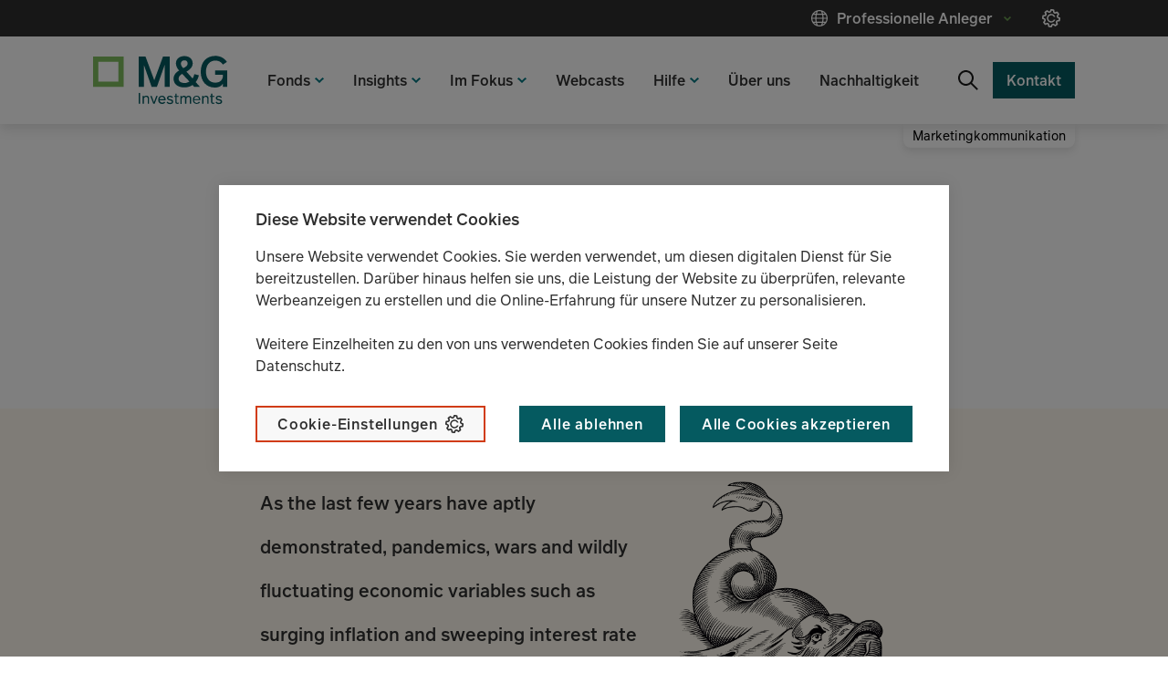

--- FILE ---
content_type: text/html;charset=utf-8
request_url: https://www.mandg.com/investments/professional-investor/de-de/insights/ampersand-curated-by-m-g-investments/generating-returns-in-uncertain-regimes
body_size: 14241
content:

<!DOCTYPE HTML>
<html lang="de">
    <head>

   <script defer="defer" type="text/javascript" src="https://rum.hlx.page/.rum/@adobe/helix-rum-js@%5E2/dist/rum-standalone.js" data-routing="env=prod,tier=publish,ams=Prudential Distribution Limited" integrity="" crossorigin="anonymous" data-enhancer-version="" data-enhancer-hash=""></script>
<script type="text/javascript" src="//privacy-digital.mandg.com/mandg/dep-prod-mandg-investments/Bootstrap.js">
   </script>
   
   
      
      
         
      
   

   <meta charset="UTF-8"/>
   <meta name="st:title" content="Generating returns in uncertain regimes"/>
   <meta class="elastic" name="custom_title" data-type="text" content="Generating returns in uncertain regimes"/>
   <title>Generating returns in uncertain regimes</title>
   
   
   <meta name="template" content="professional-investor-article-page"/>
   <meta name="viewport" content="width=device-width, initial-scale=1"/>
   
   
   
    <link rel="preconnect" href="https://fonts.googleapis.com">
<link rel="preconnect" href="https://fonts.gstatic.com" crossorigin>
<link href="https://fonts.googleapis.com/css2?family=Libre+Caslon+Display&family=PT+Serif:ital,wght@0,400;0,700;1,400;1,700&family=Shrikhand&display=swap" rel="stylesheet">

<style>
BODY h1.articleheader__article-title {
 font-family: "PT Serif", serif;
  font-weight: 700;
  font-style: normal;
}
.text-has-drop-cap p:first-child:first-letter {
 font-family: "PT Serif", serif;
}
h2,h3,h4,h5,h6 {
 font-family: "PT Serif", serif;
  font-weight: 700;
  font-style: normal;
}
BODY .relatedcontent .relatedcontent__item-title { 
 font-family: "PT Serif", serif;
  font-weight: 700;
}

.cmp-text .HeadingStyleheading2, .cmp-text .HeadingStyleheading3, .cmp-text .HeadingStyleheading1, .HeadingStyleheading5, .HeadingStyleheading4,  .herobanner-text--style-1-48px {
 font-family: "PT Serif", serif;
}

body .container--lightJade>.cmp-container:before {
background:#055A60!important;
}
.relatedcontent .relatedcontent__title {
 font-family: "PT Serif", serif;
}

.cmp-text .ds-text-colour--4 {color:#ffffff!important}

.HeadingStyleheading5{}

.container.container--sticky {
backdrop-filter: blur(10px);
z-index:99;
}

.container.container--sticky P {
padding:0;
margin:0;
}


BODY .container--lightJade.container--sticky>.cmp-container:before {
background:#2f2f2f!important;

}

BODY .container--lightJade.container--sticky>.cmp-container{
height:50px;
padding:4px;
}

BODY .container--lightJade>.cmp-container .image{
margin:0;
padding-top:.7rem;
}

.container--lightJade>.cmp-container .ds-button--secondary-1{
border-radius:24px;
font-size:.7rem;
}

.container--lightJade>.cmp-container p a:not(.ds-button):not(.optanon-toggle-display){
color:#ffffff;
}

BODY .container--lightJade P{line-height:2.6rem}


@media screen and (max-width: 600px) {
BODY .container--lightJade.container--sticky>.cmp-container:before {
height:60px;
}
}
@media screen and (max-width: 600px) {
BODY .container.container--sticky P {
    display:none;
}
}

@media screen and (max-width: 600px) {
BODY .container.container--sticky img{
min-width:120px;
margin:auto;
}

.herobanner .cmp-herobanner:not(.image-empty) {
    height: calc(100vh - 60px);
    max-height: 215px;
    min-height: 215px;
    position: relative;
}
</style>

   
   <script>digitalData = {"page":{"pageInfo":{"siteSection":"m&g_de_de-professional_investor","siteSection1":"m&g_de_de-professional_investor:insights","siteSection2":"m&g_de_de-professional_investor:insights:ampersand-curated-by-m-g-investments","siteSection3":"m&g_de_de-professional_investor:insights:ampersand-curated-by-m-g-investments:generating-returns-in-uncertain-regimes","pageName":"m&g_de_de-professional_investor:insights:ampersand-curated-by-m-g-investments:generating-returns-in-uncertain-regimes","pageType":"article","clientType":"Professional-Investor","server":"www.mandg.com","country":"de","language":"de","userType":"non logged-in","PageTitle":"generating-returns-in-uncertain-regimes","contentId":"29dcb7650635042ae6bb7d38769ca5d5d6a928151146d2a234ab7d8571aae862"}}};</script>
   
   
   
    
<script src="/etc.clientlibs/mandg-sites/clientlibs/generated/clientlib-dataLayer.min.b3db5eca223da94c1bb1a411bf9bc0c6.js"></script>



   

   
<link rel="canonical" href="https://www.mandg.com/investments/professional-investor/de-de/insights/ampersand-curated-by-m-g-investments/generating-returns-in-uncertain-regimes"/>

    <meta name="st:robots" content="nofollow, noindex"/>
    <meta class="elastic" name="hide_in_search" content="true" data-type="text"/>
    <meta class="elastic" name="custom_url" data-type="text" content="https://www.mandg.com/investments/professional-investor/de-de/insights/ampersand-curated-by-m-g-investments/generating-returns-in-uncertain-regimes"/>
    <meta class="elastic" name="content_type" data-type="text" content="TEXT"/>
    
    <meta class="elastic" name="thumbnail_url" data-type="text" content="https://mandg.scene7.com/is/image/mandg/UNCERTAIN%20REGIMES_thumb"/>
    <meta class="elastic" name="read_time" data-type="number" content="4"/>
    
    <meta class="elastic" name="publication_date" data-type="date" content="2025-08-11"/>
    
    
        <meta class="elastic" name="site_id" data-type="text" content="prod/mandg/mandg:site-ids/investments/professional-investor/de/de"/>
        <meta class="elastic" name="type" data-type="text" content="prod/mandg/mandg:site-ids/investments/professional-investor/de/de"/>
    
    <meta class="elastic" name="page_type" data-type="text" content="mandg:page_types/insight"/>
    
    
    <meta class="elastic" name="all_tags" data-type="text" content="mandg:page_types/insight"/>

    <meta class="elastic" name="tags" data-type="text" content="Insight"/>






<meta name="lvs:landingPage" content="https://www.mandg.com/investments/professional-investor/de-de.html"/>
<meta name="lvs:id" content="investments/de"/>



  <link rel="preload" href="/content/experience-fragments/mandg/investments/professional-investor/de/de/audience-confirmation/master.content.html" as="fetch" crossorigin="anonymous"/>
  <meta name="ac:type" content="mandg-investments-professional-investor-de-de"/>
  <meta name="ac:xfpath" content="/content/experience-fragments/mandg/investments/professional-investor/de/de/audience-confirmation/master.content.html"/>
  
    
<script src="/etc.clientlibs/mandg-sites/clientlibs/generated/clientlib-audienceConfirmation.min.093c16b594cb109e66af7c5f10f218c5.js"></script>





<meta property="og:title" content="Generating returns in uncertain regimes"/>

<meta property="og:type" content="article"/>
<meta property="og:url" content="https://www.mandg.com/investments/professional-investor/de-de/insights/ampersand-curated-by-m-g-investments/generating-returns-in-uncertain-regimes"/>
<meta property="og:image" content="https://mandg.scene7.com/is/image/mandg/UNCERTAIN%20REGIMES_thumb"/>
<meta property="twitter:card" content="summary_large_image"/>
<meta property="twitter:title" content="Generating returns in uncertain regimes"/>

<meta property="twitter:image" content="https://mandg.scene7.com/is/image/mandg/UNCERTAIN%20REGIMES_thumb"/>

   
    
    

    

    


        <script type="text/javascript" src="//www.mandg.com/scripts-launch/e0e9efec1b8f/f025fcc9bd15/launch-3f4dc5d5684e.min.js"></script>


    
    
    
<link rel="stylesheet" href="/etc.clientlibs/core/wcm/components/image/v2/image/clientlibs/site.min.b104a4a85c21511ada13e2c6e7552d37.css" type="text/css">
<link rel="stylesheet" href="/etc.clientlibs/mandg-sites/clientlibs/generated/clientlib-base.min.b8eabd28f51003873aa75805f45eb0ed.css" type="text/css">
<link rel="stylesheet" href="/etc.clientlibs/mandg-sites/clientlibs/generated/clientlib-mg-investments.min.f2549fc76fa6e20cddf38c744168194f.css" type="text/css">



    

   
    <link rel="icon" sizes="192x192" href="/etc.clientlibs/mandg-sites/clientlibs/generated/clientlib-mg-investments/resources/icon-192x192.png"/>
    <link rel="apple-touch-icon" sizes="180x180" href="/etc.clientlibs/mandg-sites/clientlibs/generated/clientlib-mg-investments/resources/apple-touch-icon-180x180.png"/>
    <link rel="apple-touch-icon" sizes="167x167" href="/etc.clientlibs/mandg-sites/clientlibs/generated/clientlib-mg-investments/resources/apple-touch-icon-167x167.png"/>
    <link rel="apple-touch-icon" sizes="152x152" href="/etc.clientlibs/mandg-sites/clientlibs/generated/clientlib-mg-investments/resources/apple-touch-icon-152x152.png"/>
    <link rel="apple-touch-icon" sizes="120x120" href="/etc.clientlibs/mandg-sites/clientlibs/generated/clientlib-mg-investments/resources/apple-touch-icon-120x120.png"/>
    <meta name="msapplication-square310x310logo" content="/etc.clientlibs/mandg-sites/clientlibs/generated/clientlib-mg-investments/resources/icon-310x310.png"/>
    <meta name="msapplication-wide310x150logo" content="/etc.clientlibs/mandg-sites/clientlibs/generated/clientlib-mg-investments/resources/icon-310x150.png"/>
    <meta name="msapplication-square150x150logo" content="/etc.clientlibs/mandg-sites/clientlibs/generated/clientlib-mg-investments/resources/icon-150x150.png"/>
    <meta name="msapplication-square70x70logo" content="/etc.clientlibs/mandg-sites/clientlibs/generated/clientlib-mg-investments/resources/icon-70x70.png"/>

   

                              <script>!function(a){var e="https://s.go-mpulse.net/boomerang/",t="addEventListener";if("False"=="True")a.BOOMR_config=a.BOOMR_config||{},a.BOOMR_config.PageParams=a.BOOMR_config.PageParams||{},a.BOOMR_config.PageParams.pci=!0,e="https://s2.go-mpulse.net/boomerang/";if(window.BOOMR_API_key="YKQWZ-SWGSJ-NLTHH-SE5CM-Z56AK",function(){function n(e){a.BOOMR_onload=e&&e.timeStamp||(new Date).getTime()}if(!a.BOOMR||!a.BOOMR.version&&!a.BOOMR.snippetExecuted){a.BOOMR=a.BOOMR||{},a.BOOMR.snippetExecuted=!0;var i,_,o,r=document.createElement("iframe");if(a[t])a[t]("load",n,!1);else if(a.attachEvent)a.attachEvent("onload",n);r.src="javascript:void(0)",r.title="",r.role="presentation",(r.frameElement||r).style.cssText="width:0;height:0;border:0;display:none;",o=document.getElementsByTagName("script")[0],o.parentNode.insertBefore(r,o);try{_=r.contentWindow.document}catch(O){i=document.domain,r.src="javascript:var d=document.open();d.domain='"+i+"';void(0);",_=r.contentWindow.document}_.open()._l=function(){var a=this.createElement("script");if(i)this.domain=i;a.id="boomr-if-as",a.src=e+"YKQWZ-SWGSJ-NLTHH-SE5CM-Z56AK",BOOMR_lstart=(new Date).getTime(),this.body.appendChild(a)},_.write("<bo"+'dy onload="document._l();">'),_.close()}}(),"".length>0)if(a&&"performance"in a&&a.performance&&"function"==typeof a.performance.setResourceTimingBufferSize)a.performance.setResourceTimingBufferSize();!function(){if(BOOMR=a.BOOMR||{},BOOMR.plugins=BOOMR.plugins||{},!BOOMR.plugins.AK){var e=""=="true"?1:0,t="",n="amjtp5ax2kgp42lwfxra-f-6ad36499f-clientnsv4-s.akamaihd.net",i="false"=="true"?2:1,_={"ak.v":"39","ak.cp":"1084167","ak.ai":parseInt("644477",10),"ak.ol":"0","ak.cr":9,"ak.ipv":4,"ak.proto":"h2","ak.rid":"360b30d4","ak.r":47358,"ak.a2":e,"ak.m":"dsca","ak.n":"essl","ak.bpcip":"3.19.55.0","ak.cport":54364,"ak.gh":"23.208.24.238","ak.quicv":"","ak.tlsv":"tls1.3","ak.0rtt":"","ak.0rtt.ed":"","ak.csrc":"-","ak.acc":"","ak.t":"1769352674","ak.ak":"hOBiQwZUYzCg5VSAfCLimQ==KYCDEAVlBibfVyW8x6b0T86YM9hiGdsHOQ5F+ldlTPB0FQ1oRQgvkq3awmMQd+BXzoyPNaaiLL7DScda0fOzX79n5VUxDSkE6S1EZLX2XqKuqT/ZSt5qxXzj3dzqUETBJdRaLe9hhwyIHbVq/I7QeAPtIFurU389XhEsXcVUfHeysNfyVJQ74XfhD+T2Wjks+7mK766UbVvAGVd5Bn43TA+BjH1xVFs/IeL814BOEYn/4t6+WnhThLey7Fq9x3lOOEUER6dTSVTwM00rLTxi91lARJIzE22y9XzhzUNnHBwiJB1sPgBdCrym8C9LJwhgqYip7GkDJ4rYVHuYB/azSIKxMNgAu/HfK3oPC+XheQAd5KKbobMVXSqA3h/U0NAyMkNRP1FuRd9nerFPG4ZPeyzOAipBFHObTW2iJaQmaNI=","ak.pv":"308","ak.dpoabenc":"","ak.tf":i};if(""!==t)_["ak.ruds"]=t;var o={i:!1,av:function(e){var t="http.initiator";if(e&&(!e[t]||"spa_hard"===e[t]))_["ak.feo"]=void 0!==a.aFeoApplied?1:0,BOOMR.addVar(_)},rv:function(){var a=["ak.bpcip","ak.cport","ak.cr","ak.csrc","ak.gh","ak.ipv","ak.m","ak.n","ak.ol","ak.proto","ak.quicv","ak.tlsv","ak.0rtt","ak.0rtt.ed","ak.r","ak.acc","ak.t","ak.tf"];BOOMR.removeVar(a)}};BOOMR.plugins.AK={akVars:_,akDNSPreFetchDomain:n,init:function(){if(!o.i){var a=BOOMR.subscribe;a("before_beacon",o.av,null,null),a("onbeacon",o.rv,null,null),o.i=!0}return this},is_complete:function(){return!0}}}}()}(window);</script></head>
    <body class="article genericpage page basicpage" id="article-69af1c1265">
        
        
        
            
	<div class="skip-to-main-link-container" data-elastic-exclude>
         <a class="skip-to-main-link" href="#main-content" tabindex="1">Direkt zu den Inhalten</a>
    </div>

            



            
<div class="root responsivegrid">


<div class="aem-Grid aem-Grid--12 aem-Grid--default--12 ">
    
    <div class="experiencefragment experiencefragment-header aem-GridColumn aem-GridColumn--default--12">
<div id="experiencefragment-ccbb01cd4a" class="cmp-experiencefragment cmp-experiencefragment--header">
    



<div data-elastic-exclude>
    


<div class="aem-Grid aem-Grid--12 aem-Grid--default--12 ">
    
    <div class="container responsivegrid container--header-bottom aem-GridColumn aem-GridColumn--default--12">

    
    <div id="container-c7d28c2378" class="cmp-container  container-margin">
        


<div class="aem-Grid aem-Grid--12 aem-Grid--default--12 ">
    
    <div class="image image--logo-header generic-GridColumn image--logo-left aem-GridColumn aem-GridColumn--default--12">



<div data-cmp-is="image" data-cmp-lazy data-cmp-lazythreshold="400" data-cmp-src="https://mandg.scene7.com/is/content/mandg/MGI_green_pos_rgb_20?ts=1663657886233&amp;dpr=off" data-cmp-dmimage data-asset="/dam/investments/MGI_green_pos_rgb_20.svg" data-title="M&amp;G Investments logo" id="image-3be0a3c8b3" class="cmp-image" itemscope itemtype="http://schema.org/ImageObject">
    <a class="cmp-image__link" href="/investments/professional-investor/de-de" target="_self" data-dtm-id="header" data-dtm-data="Home" data-cmp-hook-image="link">
        <noscript data-cmp-hook-image="noscript">
            
            <img src="https://mandg.scene7.com/is/content/mandg/MGI_green_pos_rgb_20?ts=1663657886233&dpr=off" class="cmp-image__image" itemprop="contentUrl" data-cmp-hook-image="image" alt="M&amp;G Investment Logo" title="M&amp;G Investments logo"/>
            
        </noscript>
    </a>
    
    <meta itemprop="caption" content="M&amp;G Investments logo"/>
</div>

    
</div>
<div class="meganav aem-GridColumn aem-GridColumn--default--12">
<nav class="meganav__navigation">
  <ul class="meganav__list" role="menubar">
    




  
  <li role="none" class="meganav__list-item meganav__list-item--meganavpanel  ">
    <div class="meganav__list-item-meganavpanel-inner">
      <button data-dtm-id="topnav" data-dtm-data="Fonds" tabindex="0" aria-haspopup="true" aria-expanded="false" role="menuitem" class="meganav__link meganavpanel__link">
        <span class="meganav__link-text">Fonds</span>
      </button>
      <div class="meganav__panel meganavhide_link meganavpanel__panel" role="menu">
        <div class="meganav__panel-inner meganavpanel__panel-inner">
          


<div class="aem-Grid aem-Grid--12 aem-Grid--tablet--12 aem-Grid--default--12 aem-Grid--phone--12 aem-Grid--tabletPortrait--12 ">
    
    <div class="navigation aem-GridColumn--default--none aem-GridColumn--tablet--newline aem-GridColumn--offset--phone--0 aem-GridColumn--offset--default--0 aem-GridColumn--tablet--12 aem-GridColumn--offset--tablet--0 aem-GridColumn--phone--12 aem-GridColumn--tabletPortrait--newline aem-GridColumn--phone--newline aem-GridColumn aem-GridColumn--tabletPortrait--12 aem-GridColumn--offset--tabletPortrait--0 aem-GridColumn--default--4" role="navigation">

  







  
  
  <ul class="navigation-list ">
    <li class="navigation-list__item  ">
  <article>
    <a class="navigation-list__item-link" data-dtm-id="subnav" data-dtm-data="Aktien" href="/investments/professional-investor/de-de/anlagekapazitaten/anlagekapazitaten/aktien" data-hash="/content/mandg/investments/professional-investor/de/de/home/anlagekapazitaten/anlagekapazitaten/aktien.html">
      <span class="navigation-list__item-title">Aktien</span>
    </a>
  </article>
</li>
  
    <li class="navigation-list__item  ">
  <article>
    <a class="navigation-list__item-link" data-dtm-id="subnav" data-dtm-data="Anleihen" href="/investments/professional-investor/de-de/anlagekapazitaten/anlagekapazitaten/anleihen" data-hash="/content/mandg/investments/professional-investor/de/de/home/anlagekapazitaten/anlagekapazitaten/anleihen.html">
      <span class="navigation-list__item-title">Anleihen</span>
    </a>
  </article>
</li>
  
    <li class="navigation-list__item  ">
  <article>
    <a class="navigation-list__item-link" data-dtm-id="subnav" data-dtm-data="Anleihefonds mit fester Laufzeit" href="/investments/professional-investor/de-de/anlagekapazitaten/anlagekapazitaten/anleihefonds-mit-fester-laufzeit" data-hash="/content/mandg/investments/professional-investor/de/de/home/anlagekapazitaten/anlagekapazitaten/anleihefonds-mit-fester-laufzeit.html">
      <span class="navigation-list__item-title">Anleihefonds mit fester Laufzeit</span>
    </a>
  </article>
</li>
  
    <li class="navigation-list__item  ">
  <article>
    <a class="navigation-list__item-link" data-dtm-id="subnav" data-dtm-data="Multi Asset" href="/investments/professional-investor/de-de/anlagekapazitaten/anlagekapazitaten/multi-asset" data-hash="/content/mandg/investments/professional-investor/de/de/home/anlagekapazitaten/anlagekapazitaten/multi-asset.html">
      <span class="navigation-list__item-title">Multi Asset</span>
    </a>
  </article>
</li>
  
    <li class="navigation-list__item  ">
  <article>
    <a class="navigation-list__item-link" data-dtm-id="subnav" data-dtm-data="Nachhaltige Strategien" href="/investments/professional-investor/de-de/anlagekapazitaten/anlagekapazitaten/nachhaltige-produkte-und-strategien" data-hash="/content/mandg/investments/professional-investor/de/de/home/anlagekapazitaten/anlagekapazitaten/nachhaltige-produkte-und-strategien.html">
      <span class="navigation-list__item-title">Nachhaltige Strategien</span>
    </a>
  </article>
</li>
  
    <li class="navigation-list__item  ">
  <article>
    <a class="navigation-list__item-link" data-dtm-id="subnav" data-dtm-data="Public Debt Strategien" href="/investments/professional-investor/de-de/insights/im-fokus/public-debt-expertise" data-hash="/content/mandg/investments/professional-investor/de/de/home/insights/im-fokus/public-debt-expertise.html">
      <span class="navigation-list__item-title">Public Debt Strategien</span>
    </a>
  </article>
</li>
  
    <li class="navigation-list__item  ">
  <article>
    <a class="navigation-list__item-link" data-dtm-id="subnav" data-dtm-data="Private Markets Strategien" href="/investments/professional-investor/de-de/anlagekapazitaten/anlagekapazitaten/experten-fuer-private-markets" data-hash="/content/mandg/investments/professional-investor/de/de/home/anlagekapazitaten/anlagekapazitaten/experten-fuer-private-markets.html">
      <span class="navigation-list__item-title">Private Markets Strategien</span>
    </a>
  </article>
</li>
  
    <li class="navigation-list__item nav-arrow-right nav-spacer-above hide_link_desktop">
  <article>
    <a class="navigation-list__item-link" data-dtm-id="subnav" data-dtm-data="Anlagekapazitäten aufrufen" href="/investments/professional-investor/de-de/anlagekapazitaten/anlagekapazitaten" data-hash="/content/mandg/investments/professional-investor/de/de/home/anlagekapazitaten/anlagekapazitaten.html">
      <span class="navigation-list__item-title">Anlagekapazitäten aufrufen</span>
    </a>
  </article>
</li>
  </ul>





    


  
  
</div>
<div class="navigation aem-GridColumn--default--none aem-GridColumn--tablet--newline aem-GridColumn--offset--phone--0 aem-GridColumn--offset--default--0 aem-GridColumn--tablet--12 aem-GridColumn--offset--tablet--0 aem-GridColumn--phone--12 aem-GridColumn--tabletPortrait--newline aem-GridColumn--phone--newline aem-GridColumn aem-GridColumn--tabletPortrait--12 aem-GridColumn--offset--tabletPortrait--0 aem-GridColumn--default--4" role="navigation">

  







  
  
    
      <div class="navigation__title-wrapper">
        <a class="navigation__title-link" href="/investments/professional-investor/de-de/anlagekapazitaten/unsere-fonds" data-dtm-id="subnav" data-dtm-data="Unsere Fonds" data-invalidate-on-common-config-change="true">
          <span class="navigation__title">
            Unsere Fonds
          </span>
        </a>
      </div>
      <button class="navigation__title-button ">
        <span class="navigation__title-button-label">Unsere Fonds</span>
      </button>
    
    
  
  <ul class="navigation-list ">
    <li class="navigation-list__item  hide_link_desktop">
  <article>
    <a class="navigation-list__item-link" data-dtm-id="subnav" data-dtm-data="Unsere Fonds" href="/investments/professional-investor/de-de/anlagekapazitaten/unsere-fonds" data-hash="/content/mandg/investments/professional-investor/de/de/home/anlagekapazitaten/unsere-fonds.html">
      <span class="navigation-list__item-title">Unsere Fonds</span>
    </a>
  </article>
</li>
  </ul>





    


  
  
</div>
<div class="navigation aem-GridColumn--default--none aem-GridColumn--tabletPortrait--none aem-GridColumn--offset--phone--0 aem-GridColumn--offset--default--0 aem-GridColumn--tablet--12 aem-GridColumn--offset--tablet--0 aem-GridColumn--phone--none aem-GridColumn--phone--12 aem-GridColumn--tablet--none aem-GridColumn aem-GridColumn--tabletPortrait--12 aem-GridColumn--offset--tabletPortrait--0 aem-GridColumn--default--4" role="navigation">

  







  
  
    
      <div class="navigation__title-wrapper">
        <a class="navigation__title-link" href="/investments/professional-investor/de-de/insights/im-fokus" data-dtm-id="subnav" data-dtm-data="Fonds Im Fokus" data-invalidate-on-common-config-change="true">
          <span class="navigation__title">
            Fonds Im Fokus
          </span>
        </a>
      </div>
      <button class="navigation__title-button ">
        <span class="navigation__title-button-label">Fonds Im Fokus</span>
      </button>
    
    
  
  <ul class="navigation-list ">
    <li class="navigation-list__item  ">
  <article>
    <a class="navigation-list__item-link" data-dtm-id="subnav" data-dtm-data="M&amp;G (Lux) Asian Fund" href="/investments/professional-investor/de-de/insights/im-fokus/investieren-in-asien#asia" data-hash="/content/mandg/investments/professional-investor/de/de/home/insights/im-fokus/investieren-in-asien.html#asia">
      <span class="navigation-list__item-title">M&amp;G (Lux) Asian Fund</span>
    </a>
  </article>
</li>
  
    <li class="navigation-list__item  ">
  <article>
    <a class="navigation-list__item-link" data-dtm-id="subnav" data-dtm-data="M&amp;G Total Return Credit Investment Fund" href="/investments/professional-investor/de-de/funds/mg-total-return-credit-investment-fund/lu0895902640" data-hash="/content/mandg/investments/professional-investor/de/de/home/funds/mg-total-return-credit-investment-fund/lu0895902640">
      <span class="navigation-list__item-title">M&amp;G Total Return Credit Investment Fund</span>
    </a>
  </article>
</li>
  
    <li class="navigation-list__item  ">
  <article>
    <a class="navigation-list__item-link" data-dtm-id="subnav" data-dtm-data="Fonds Im Fokus" href="/investments/professional-investor/de-de/funds/mg-investment-grade-abs-fund/lu2764817461" data-hash="/content/mandg/investments/professional-investor/de/de/home/funds/mg-investment-grade-abs-fund/lu2764817461">
      <span class="navigation-list__item-title">M&amp;G Investment Grade ABS Fund</span>
    </a>
  </article>
</li>
  
    <li class="navigation-list__item  ">
  <article>
    <a class="navigation-list__item-link" data-dtm-id="subnav" data-dtm-data="M&amp;G Senior Asset Backed Credit Fund" href="/investments/professional-investor/de-de/funds/mg-senior-asset-backed-credit-fund/lu2008181724" data-hash="/content/mandg/investments/professional-investor/de/de/home/funds/mg-senior-asset-backed-credit-fund/lu2008181724">
      <span class="navigation-list__item-title">M&amp;G Senior Asset Backed Credit Fund</span>
    </a>
  </article>
</li>
  </ul>





    


  
  
</div>

    
</div>

        </div>
      </div>
    </div>
    
  </li>


  
    




  
  <li role="none" class="meganav__list-item meganav__list-item--meganavpanel  ">
    <div class="meganav__list-item-meganavpanel-inner">
      <button data-dtm-id="topnav" data-dtm-data="Insights" tabindex="0" aria-haspopup="true" aria-expanded="false" role="menuitem" class="meganav__link meganavpanel__link">
        <span class="meganav__link-text">Insights</span>
      </button>
      <div class="meganav__panel meganavhide_link meganavpanel__panel" role="menu">
        <div class="meganav__panel-inner meganavpanel__panel-inner">
          


<div class="aem-Grid aem-Grid--12 aem-Grid--tablet--12 aem-Grid--default--12 aem-Grid--phone--12 aem-Grid--tabletPortrait--12 ">
    
    <div class="navigation aem-GridColumn--default--none aem-GridColumn--tabletPortrait--none aem-GridColumn--offset--phone--0 aem-GridColumn--offset--default--0 aem-GridColumn--tablet--12 aem-GridColumn--offset--tablet--0 aem-GridColumn--phone--none aem-GridColumn--phone--12 aem-GridColumn--tablet--none aem-GridColumn aem-GridColumn--tabletPortrait--12 aem-GridColumn--offset--tabletPortrait--0 aem-GridColumn--default--2" role="navigation">

  







  
  
    
      <div class="navigation__title-wrapper">
        <a class="navigation__title-link" href="/investments/professional-investor/de-de/insights/mandg-insights/neueste-insights?t=wholesale%2Fformat%2Farticle" data-dtm-id="subnav" data-dtm-data="Artikel" data-invalidate-on-common-config-change="true">
          <span class="navigation__title">
            Artikel
          </span>
        </a>
      </div>
      <button class="navigation__title-button ">
        <span class="navigation__title-button-label">Artikel</span>
      </button>
    
    
  
  <ul class="navigation-list ">
    <li class="navigation-list__item  hide_link_desktop">
  <article>
    <a class="navigation-list__item-link" data-dtm-id="subnav" data-dtm-data="Insights" href="/investments/professional-investor/de-de/insights/mandg-insights/neueste-insights" data-hash="/content/mandg/investments/professional-investor/de/de/home/insights/mandg-insights/neueste-insights.html">
      <span class="navigation-list__item-title">Insights</span>
    </a>
  </article>
</li>
  </ul>





    


  
  
</div>
<div class="navigation aem-GridColumn--default--none aem-GridColumn--tabletPortrait--none aem-GridColumn--offset--phone--0 aem-GridColumn--offset--default--0 aem-GridColumn--tablet--12 aem-GridColumn--offset--tablet--0 aem-GridColumn--phone--none aem-GridColumn--phone--12 aem-GridColumn--tablet--none aem-GridColumn aem-GridColumn--tabletPortrait--12 aem-GridColumn--offset--tabletPortrait--0 aem-GridColumn--default--2" role="navigation">

  







  
  
    
      <div class="navigation__title-wrapper">
        <a class="navigation__title-link" href="https://www.mandg.com/investments/professional-investor/de-de/insights/mandg-insights/neueste-insights?t=wholesale%2Fformat%2Fvideo" data-dtm-id="subnav" data-dtm-data="Videos" data-invalidate-on-common-config-change="true">
          <span class="navigation__title">
            Videos
          </span>
        </a>
      </div>
      <button class="navigation__title-button ">
        <span class="navigation__title-button-label">Videos</span>
      </button>
    
    
  
  <ul class="navigation-list ">
    <li class="navigation-list__item  hide_link_desktop">
  <article>
    <a class="navigation-list__item-link" data-dtm-id="subnav" data-dtm-data="Videos" href="https://www.mandg.com/investments/professional-investor/de-de/insights/mandg-insights/neueste-insights?t=wholesale%2Fformat%2Fvideo" data-hash="https://www.mandg.com/investments/professional-investor/de-de/insights/mandg-insights/neueste-insights?t=wholesale%2Fformat%2Fvideo">
      <span class="navigation-list__item-title">Videos</span>
    </a>
  </article>
</li>
  </ul>





    


  
  
</div>
<div class="navigation aem-GridColumn--default--none aem-GridColumn--tabletPortrait--none aem-GridColumn--offset--phone--0 aem-GridColumn--offset--default--0 aem-GridColumn--tablet--12 aem-GridColumn--offset--tablet--0 aem-GridColumn--phone--none aem-GridColumn--phone--12 aem-GridColumn--tablet--none aem-GridColumn aem-GridColumn--tabletPortrait--12 aem-GridColumn--offset--tabletPortrait--0 aem-GridColumn--default--2" role="navigation">

  







  
  
    
      <div class="navigation__title-wrapper">
        <a class="navigation__title-link" href="/investments/professional-investor/de-de/insights/im-fokus/investment-business-podcast" data-dtm-id="subnav" data-dtm-data="Podcasts" data-invalidate-on-common-config-change="true">
          <span class="navigation__title">
            Podcasts
          </span>
        </a>
      </div>
      <button class="navigation__title-button ">
        <span class="navigation__title-button-label">Podcasts</span>
      </button>
    
    
  
  <ul class="navigation-list ">
    <li class="navigation-list__item  hide_link_desktop">
  <article>
    <a class="navigation-list__item-link" data-dtm-id="subnav" data-dtm-data="Investment Business Podcast" href="/investments/professional-investor/de-de/insights/im-fokus/investment-business-podcast" data-hash="/content/mandg/investments/professional-investor/de/de/home/insights/im-fokus/investment-business-podcast.html">
      <span class="navigation-list__item-title">Investment Business Podcast</span>
    </a>
  </article>
</li>
  </ul>





    


  
  
</div>
<div class="navigation aem-GridColumn--default--none aem-GridColumn--tabletPortrait--none aem-GridColumn--offset--phone--0 aem-GridColumn--offset--default--0 aem-GridColumn--tablet--12 aem-GridColumn--offset--tablet--0 aem-GridColumn--phone--none aem-GridColumn--phone--12 aem-GridColumn--tablet--none aem-GridColumn aem-GridColumn--tabletPortrait--12 aem-GridColumn--default--3 aem-GridColumn--offset--tabletPortrait--0" role="navigation">

  







  
  
    
      <div class="navigation__title-wrapper">
        <a class="navigation__title-link" href="/investments/professional-investor/de-de/insights/ampersand-curated-by-m-g-investments" data-dtm-id="subnav" data-dtm-data="„Ampersand“ Magazin" data-invalidate-on-common-config-change="true">
          <span class="navigation__title">
            „Ampersand“ Magazin
          </span>
        </a>
      </div>
      <button class="navigation__title-button ">
        <span class="navigation__title-button-label">„Ampersand“ Magazin</span>
      </button>
    
    
  
  <ul class="navigation-list ">
    <li class="navigation-list__item  hide_link_desktop">
  <article>
    <a class="navigation-list__item-link" data-dtm-id="subnav" data-dtm-data="„Ampersand“ Magazin" href="/investments/professional-investor/de-de/insights/ampersand-curated-by-m-g-investments" data-hash="/content/mandg/investments/professional-investor/de/de/home/insights/ampersand-curated-by-m-g-investments.html">
      <span class="navigation-list__item-title">„Ampersand“ Magazin</span>
    </a>
  </article>
</li>
  </ul>





    


  
  
</div>
<div class="navigation aem-GridColumn--default--none aem-GridColumn--tabletPortrait--none aem-GridColumn--offset--phone--0 aem-GridColumn--offset--default--0 aem-GridColumn--tablet--12 aem-GridColumn--offset--tablet--0 aem-GridColumn--phone--none aem-GridColumn--phone--12 aem-GridColumn--tablet--none aem-GridColumn aem-GridColumn--tabletPortrait--12 aem-GridColumn--default--3 aem-GridColumn--offset--tabletPortrait--0" role="navigation">

  







  
  
    
      <div class="navigation__title-wrapper">
        <a class="navigation__title-link" href="/investments/professional-investor/de-de/insights/mandg-insights/neueste-insights/2025/12/strat-na-na-searching-for-value" data-dtm-id="subnav" data-dtm-data="Investment Perspektiven" data-invalidate-on-common-config-change="true">
          <span class="navigation__title">
            Investment Perspektiven
          </span>
        </a>
      </div>
      <button class="navigation__title-button ">
        <span class="navigation__title-button-label">Investment Perspektiven</span>
      </button>
    
    
  
  <ul class="navigation-list ">
    <li class="navigation-list__item  hide_link_desktop">
  <article>
    <a class="navigation-list__item-link" data-dtm-id="subnav" data-dtm-data="„Ampersand“ Magazin" href="/investments/professional-investor/de-de/insights/ampersand-curated-by-m-g-investments" data-hash="/content/mandg/investments/professional-investor/de/de/home/insights/ampersand-curated-by-m-g-investments.html">
      <span class="navigation-list__item-title">„Ampersand“ Magazin</span>
    </a>
  </article>
</li>
  </ul>





    


  
  
</div>

    
</div>

        </div>
      </div>
    </div>
    
  </li>


  
    




  
  <li role="none" class="meganav__list-item meganav__list-item--meganavpanel  ">
    <div class="meganav__list-item-meganavpanel-inner">
      <button data-dtm-id="topnav" data-dtm-data="Im Fokus" tabindex="0" aria-haspopup="true" aria-expanded="false" role="menuitem" class="meganav__link meganavpanel__link">
        <span class="meganav__link-text">Im Fokus</span>
      </button>
      <div class="meganav__panel meganavhide_link meganavpanel__panel" role="menu">
        <div class="meganav__panel-inner meganavpanel__panel-inner">
          


<div class="aem-Grid aem-Grid--12 aem-Grid--tablet--12 aem-Grid--default--12 aem-Grid--phone--12 aem-Grid--tabletPortrait--12 ">
    
    <div class="navigation aem-GridColumn--default--none aem-GridColumn--tabletPortrait--none aem-GridColumn--offset--phone--0 aem-GridColumn--offset--default--0 aem-GridColumn--tablet--12 aem-GridColumn--offset--tablet--0 aem-GridColumn--phone--12 aem-GridColumn--tablet--none aem-GridColumn--phone--newline aem-GridColumn aem-GridColumn--tabletPortrait--12 aem-GridColumn--offset--tabletPortrait--0 aem-GridColumn--default--4" role="navigation">

  







  
  
    
      <div class="navigation__title-wrapper">
        <a class="navigation__title-link" href="/investments/professional-investor/de-de/insights/im-fokus" data-dtm-id="subnav" data-dtm-data="Im Fokus" data-invalidate-on-common-config-change="true">
          <span class="navigation__title">
            Im Fokus
          </span>
        </a>
      </div>
      <button class="navigation__title-button ">
        <span class="navigation__title-button-label">Im Fokus</span>
      </button>
    
    
  
  <ul class="navigation-list ">
    <li class="navigation-list__item  ">
  <article>
    <a class="navigation-list__item-link" data-dtm-id="subnav" data-dtm-data="Experten für Private Markets" href="/investments/professional-investor/de-de/anlagekapazitaten/anlagekapazitaten/experten-fuer-private-markets" data-hash="/content/mandg/investments/professional-investor/de/de/home/anlagekapazitaten/anlagekapazitaten/experten-fuer-private-markets.html">
      <span class="navigation-list__item-title">Experten für Private Markets</span>
    </a>
  </article>
</li>
  
    <li class="navigation-list__item  ">
  <article>
    <a class="navigation-list__item-link" data-dtm-id="subnav" data-dtm-data="Globale Fixed Income Experten" href="/investments/professional-investor/de-de/anlagekapazitaten/anlagekapazitaten/anleihen" data-hash="/content/mandg/investments/professional-investor/de/de/home/anlagekapazitaten/anlagekapazitaten/anleihen.html">
      <span class="navigation-list__item-title">Globale Fixed Income Experten</span>
    </a>
  </article>
</li>
  
    <li class="navigation-list__item  ">
  <article>
    <a class="navigation-list__item-link" data-dtm-id="subnav" data-dtm-data="Experten im Credit Management" href="/investments/professional-investor/de-de/insights/im-fokus/public-debt-expertise" data-hash="/content/mandg/investments/professional-investor/de/de/home/insights/im-fokus/public-debt-expertise.html">
      <span class="navigation-list__item-title">Experten im Credit Management</span>
    </a>
  </article>
</li>
  
    <li class="navigation-list__item nav-spacer-above hide_link_desktop">
  <article>
    <a class="navigation-list__item-link" data-dtm-id="subnav" data-dtm-data="Im Fokus" href="/investments/professional-investor/de-de/insights/im-fokus" data-hash="/content/mandg/investments/professional-investor/de/de/home/insights/im-fokus.html">
      <span class="navigation-list__item-title">Im Fokus</span>
    </a>
  </article>
</li>
  </ul>





    


  
  
</div>
<div class="navigation aem-GridColumn--default--none aem-GridColumn--tabletPortrait--none aem-GridColumn--offset--phone--0 aem-GridColumn--offset--default--0 aem-GridColumn--tablet--12 aem-GridColumn--offset--tablet--0 aem-GridColumn--phone--12 aem-GridColumn--tablet--none aem-GridColumn--phone--newline aem-GridColumn aem-GridColumn--tabletPortrait--12 aem-GridColumn--offset--tabletPortrait--0 aem-GridColumn--default--4" role="navigation">

  







  
  
    
      <div class="navigation__title-wrapper">
        <a class="navigation__title-link" href="/investments/professional-investor/de-de/insights/im-fokus" data-dtm-id="subnav" data-dtm-data="Investmentthemen im Detail" data-invalidate-on-common-config-change="true">
          <span class="navigation__title">
            Investmentthemen im Detail
          </span>
        </a>
      </div>
      <button class="navigation__title-button ">
        <span class="navigation__title-button-label">Investmentthemen im Detail</span>
      </button>
    
    
  
  <ul class="navigation-list ">
    <li class="navigation-list__item  ">
  <article>
    <a class="navigation-list__item-link" data-dtm-id="subnav" data-dtm-data="Investieren in Asien" href="/investments/professional-investor/de-de/insights/im-fokus/investieren-in-asien" data-hash="/content/mandg/investments/professional-investor/de/de/home/insights/im-fokus/investieren-in-asien.html">
      <span class="navigation-list__item-title">Investieren in Asien</span>
    </a>
  </article>
</li>
  
    <li class="navigation-list__item  ">
  <article>
    <a class="navigation-list__item-link" data-dtm-id="subnav" data-dtm-data="Aktive ETFs" href="/investments/professional-investor/de-de/insights/im-fokus/active-etfs" data-hash="/content/mandg/investments/professional-investor/de/de/home/insights/im-fokus/active-etfs.html">
      <span class="navigation-list__item-title">Aktive ETFs</span>
    </a>
  </article>
</li>
  
    <li class="navigation-list__item  ">
  <article>
    <a class="navigation-list__item-link" data-dtm-id="subnav" data-dtm-data="ELTIF 2.0" href="/investments/professional-investor/de-de/insights/im-fokus/private-assets" data-hash="/content/mandg/investments/professional-investor/de/de/home/insights/im-fokus/private-assets.html">
      <span class="navigation-list__item-title">ELTIF 2.0</span>
    </a>
  </article>
</li>
  
    <li class="navigation-list__item  ">
  <article>
    <a class="navigation-list__item-link" data-dtm-id="subnav" data-dtm-data="Im Einklang mit dem Pariser Klimaabkommen" href="/investments/professional-investor/de-de/insights/im-fokus/investieren-im-einklang-mit-dem-pariser-klimaabkommen" data-hash="/content/mandg/investments/professional-investor/de/de/home/insights/im-fokus/investieren-im-einklang-mit-dem-pariser-klimaabkommen.html">
      <span class="navigation-list__item-title">Im Einklang mit dem Pariser Klimaabkommen</span>
    </a>
  </article>
</li>
  
    <li class="navigation-list__item  ">
  <article>
    <a class="navigation-list__item-link" data-dtm-id="subnav" data-dtm-data="Investieren in Künstliche Intelligenz" href="/investments/professional-investor/de-de/insights/im-fokus/innovation-trifft-auf-wachstum-getrieben-von-kunstlicher-intelligenz" data-hash="/content/mandg/investments/professional-investor/de/de/home/insights/im-fokus/innovation-trifft-auf-wachstum-getrieben-von-kunstlicher-intelligenz.html">
      <span class="navigation-list__item-title">Investieren in Künstliche Intelligenz</span>
    </a>
  </article>
</li>
  
    <li class="navigation-list__item nav-spacer-above hide_link_desktop">
  <article>
    <a class="navigation-list__item-link" data-dtm-id="subnav" data-dtm-data="Investmentthemen im Detail" href="/investments/professional-investor/de-de/insights/im-fokus" data-hash="/content/mandg/investments/professional-investor/de/de/home/insights/im-fokus.html">
      <span class="navigation-list__item-title">Investmentthemen im Detail</span>
    </a>
  </article>
</li>
  </ul>





    


  
  
</div>

    
</div>

        </div>
      </div>
    </div>
    
  </li>


  
    




  
  
  <li role="none" class="meganav__list-item meganav__list-item--meganavlink   ">
    <a data-dtm-id="topnav" data-dtm-data="webcasts" tabindex="0" role="menuitem" class="meganav__link meganavlink__link" href="/investments/professional-investor/de-de/insights/mandg-insights/webcasts" data-invalidate-on-common-config-change="true">
      <span class="meganav__link-text meganav__link-login-icon">Webcasts</span>
      
    </a>
  </li>

  
    


  
    




  
  <li role="none" class="meganav__list-item meganav__list-item--meganavpanel  ">
    <div class="meganav__list-item-meganavpanel-inner">
      <button data-dtm-id="topnav" data-dtm-data="Hilfe" tabindex="0" aria-haspopup="true" aria-expanded="false" role="menuitem" class="meganav__link meganavpanel__link">
        <span class="meganav__link-text">Hilfe</span>
      </button>
      <div class="meganav__panel meganavhide_link meganavpanel__panel" role="menu">
        <div class="meganav__panel-inner meganavpanel__panel-inner">
          


<div class="aem-Grid aem-Grid--12 aem-Grid--tablet--12 aem-Grid--default--12 aem-Grid--phone--12 aem-Grid--tabletPortrait--12 ">
    
    <div class="navigation aem-GridColumn--default--none aem-GridColumn--tabletPortrait--none aem-GridColumn--offset--phone--0 aem-GridColumn--offset--default--0 aem-GridColumn--tablet--12 aem-GridColumn--offset--tablet--0 aem-GridColumn--phone--none aem-GridColumn--phone--12 aem-GridColumn--tablet--none aem-GridColumn aem-GridColumn--default--5 aem-GridColumn--tabletPortrait--12 aem-GridColumn--offset--tabletPortrait--0" role="navigation">

  







  
  
    
      <div class="navigation__title-wrapper">
        <a class="navigation__title-link" href="/investments/professional-investor/de-de/glossar" data-dtm-id="header" data-dtm-data="Glossar" data-invalidate-on-common-config-change="true">
          <span class="navigation__title">
            Glossar
          </span>
        </a>
      </div>
      <button class="navigation__title-button ">
        <span class="navigation__title-button-label">Glossar</span>
      </button>
    
    
  
  <ul class="navigation-list ">
    <li class="navigation-list__item  hide_link_desktop">
  <article>
    <a class="navigation-list__item-link" data-dtm-id="header" data-dtm-data="Glossar" href="/investments/professional-investor/de-de/glossar" data-hash="/content/mandg/investments/professional-investor/de/de/home/glossar.html">
      <span class="navigation-list__item-title">Glossar</span>
    </a>
  </article>
</li>
  </ul>





    


  
  
</div>
<div class="navigation aem-GridColumn--default--none aem-GridColumn--tabletPortrait--none aem-GridColumn--offset--phone--0 aem-GridColumn--offset--default--1 aem-GridColumn--tablet--12 aem-GridColumn--offset--tablet--0 aem-GridColumn--phone--none aem-GridColumn--phone--12 aem-GridColumn--tablet--none aem-GridColumn aem-GridColumn--default--6 aem-GridColumn--tabletPortrait--12 aem-GridColumn--offset--tabletPortrait--0" role="navigation">

  







  
  
    
      <div class="navigation__title-wrapper">
        <a class="navigation__title-link" href="/investments/professional-investor/de-de/complaints-dealing-process" data-dtm-id="header" data-dtm-data="Unser Umgang mit Beschwerden" data-invalidate-on-common-config-change="true">
          <span class="navigation__title">
            Unser Umgang mit Beschwerden
          </span>
        </a>
      </div>
      <button class="navigation__title-button ">
        <span class="navigation__title-button-label">Unser Umgang mit Beschwerden</span>
      </button>
    
    
  
  <ul class="navigation-list ">
    <li class="navigation-list__item  hide_link_desktop">
  <article>
    <a class="navigation-list__item-link" data-dtm-id="header" data-dtm-data="Unser Umgang mit Beschwerden" href="/investments/professional-investor/de-de/complaints-dealing-process" data-hash="/content/mandg/investments/professional-investor/de/de/home/complaints-dealing-process.html">
      <span class="navigation-list__item-title">Unser Umgang mit Beschwerden</span>
    </a>
  </article>
</li>
  </ul>





    


  
  
</div>

    
</div>

        </div>
      </div>
    </div>
    
  </li>


  
    




  
  
  <li role="none" class="meganav__list-item meganav__list-item--meganavlink   ">
    <a data-dtm-id="topnav" data-dtm-data="Über uns" tabindex="0" role="menuitem" class="meganav__link meganavlink__link" href="/investments/professional-investor/de-de/uber-uns" data-invalidate-on-common-config-change="true">
      <span class="meganav__link-text meganav__link-login-icon">Über uns</span>
      
    </a>
  </li>

  
    


  
    




  
  
  <li role="none" class="meganav__list-item meganav__list-item--meganavlink   ">
    <a data-dtm-id="topnav" data-dtm-data="Nachhaltigkeit" tabindex="0" role="menuitem" class="meganav__link meganavlink__link" href="/investments/professional-investor/de-de/nachhaltiges-investieren" data-invalidate-on-common-config-change="true">
      <span class="meganav__link-text meganav__link-login-icon">Nachhaltigkeit</span>
      
    </a>
  </li>

  
    


  
    


  
  <li role="none" class="meganav__list-item meganav__list-item--meganavsearch  ">
    <div class="meganav__list-item-meganavsearch-inner">
      <button data-dtm-id="topnav" data-dtm-data="Search" tabindex="0" aria-haspopup="true" aria-expanded="false" role="menuitem" aria-label="Search" class="meganav__link meganavsearch__link">
        <span class="meganav__link-text"></span>
      </button>
      <div class="meganav__panel meganavhide_link meganavsearch__panel" role="search">
        <div class="meganav__panel-inner meganavsearch__panel-inner">
          


<div class="aem-Grid aem-Grid--12 aem-Grid--default--12 ">
    
    <div class="searchbox aem-GridColumn aem-GridColumn--default--12">






<div class="searchbox" data-autosuggest="false">
  
    <form autocomplete="off" class="searchbox__form" action="/investments/professional-investor/de-de/search" method="get" role="search">
        <label for="searchbox-1153995922_1" class="sr-only">Suche</label>
        <div class="searchbox__input-container">
        <input id="searchbox-1153995922_1" class="searchbox__input" type="search" data-desktop-placeholder="Suche" aria-autocomplete="list" required/>
               <button type="reset" class="searchbox__clear" data-dtm-id="button">
                <span class="searchbox__button-label searchbox__button-label--clear"></span>
              </button>
                   <div class="searchbox__button-container">
        <button class="searchbox__button searchbox__button--submit" aria-label="Search Submit" data-dtm-id="button-search" data-dtm-data="Search Submit">
            <span class="searchbox__button-label searchbox__button-label--submit">Search Submit</span>
        </button>
        </div>
              </div>
         

    
  </form>
  <button class="searchbox__button searchbox__button--close" aria-label="Close Search" data-dtm-id="button-search" data-dtm-data="Close Search">
            <span class="searchbox__button-label searchbox__button-label--close">Close Search</span>
        </button>
</div>

    
</div>

    
</div>

        </div>
      </div>
    </div>
    
  </li>

  
    




  
  
  <li role="none" class="meganav__list-item meganav__list-item--meganavcta   ">
    <a data-dtm-id="topnav" data-dtm-data="Kontakt" tabindex="0" role="menuitem" class="meganav__link meganavcta__link" href="/investments/professional-investor/de-de/kontakt" data-invalidate-on-common-config-change="true">
      <span class="meganav__link-text meganav__link-login-icon">Kontakt</span>
      
    </a>
  </li>

  
    


  
    




  
  <li role="none" class="meganav__list-item meganav__list-item--meganavmenu meganavmenu--hide-on-mobile meganav-cookie-list">
    <div class="meganav__list-item-meganavmenu-inner">
      <button data-dtm-id="topnav" data-dtm-data="Professionelle Anleger" tabindex="0" aria-haspopup="true" aria-expanded="false" role="menuitem" aria-label="Professionelle Anleger" class="meganav__link meganavmenu__link">
        <span class="meganav__link-text">Professionelle Anleger</span>
      </button>
      <div class="meganav__panel meganavhide_link meganavmenu__panel" role="menu">
        <div class="meganav__panel-inner meganavmenu__panel-inner">
          


<div class="aem-Grid aem-Grid--12 aem-Grid--tablet--12 aem-Grid--default--12 aem-Grid--phone--12 aem-Grid--tabletPortrait--12 ">
    
    <div class="navigation aem-GridColumn--default--none aem-GridColumn--tabletPortrait--none aem-GridColumn--offset--default--6 aem-GridColumn--offset--phone--0 aem-GridColumn--tablet--12 aem-GridColumn--offset--tablet--0 aem-GridColumn--phone--none aem-GridColumn--phone--12 aem-GridColumn--tablet--none aem-GridColumn aem-GridColumn--tabletPortrait--12 aem-GridColumn--default--3 aem-GridColumn--offset--tabletPortrait--0" role="navigation">

  







  
  
    
    
      <div class="navigation__title-wrapper">
        <span class="navigation__title">Deutschland (DE)</span>
      </div>
      <button class="navigation__title-button ">
        <span class="navigation__title-button-label">Deutschland (DE)</span>
      </button>
    
  
  <ul class="navigation-list ">
    <li class="navigation-list__item nav-selected ">
  <article>
    <a class="navigation-list__item-link" data-dtm-id="subnav" data-dtm-data="Deutsch">
      <span class="navigation-list__item-title">Deutsch</span>
    </a>
  </article>
</li>
  
    <li class="navigation-list__item nav-arrow-right nav-spacer-above ">
  <article>
    <a class="navigation-list__item-link" data-dtm-id="subnav" data-dtm-data="Ländereinstellung wechseln" href="/investments/hub" data-hash="/content/mandg/investments/hub/xx/en/home.html">
      <span class="navigation-list__item-title">Ländereinstellung wechseln</span>
    </a>
  </article>
</li>
  </ul>





    


  
  
</div>
<div class="navigation aem-GridColumn--default--none aem-GridColumn--tabletPortrait--none aem-GridColumn--offset--phone--0 aem-GridColumn--offset--default--0 aem-GridColumn--tablet--12 aem-GridColumn--offset--tablet--0 aem-GridColumn--phone--none aem-GridColumn--phone--12 aem-GridColumn--tablet--none aem-GridColumn aem-GridColumn--tabletPortrait--12 aem-GridColumn--default--3 aem-GridColumn--offset--tabletPortrait--0" role="navigation">

  







  
  
    
    
      <div class="navigation__title-wrapper">
        <span class="navigation__title">Ihr Profil</span>
      </div>
      <button class="navigation__title-button ">
        <span class="navigation__title-button-label">Ihr Profil</span>
      </button>
    
  
  <ul class="navigation-list ">
    <li class="navigation-list__item nav-selected ">
  <article>
    <a class="navigation-list__item-link" data-dtm-id="subnav" data-dtm-data="Professionelle Anleger">
      <span class="navigation-list__item-title">Professionelle Anleger</span>
    </a>
  </article>
</li>
  
    <li class="navigation-list__item  ">
  <article>
    <a class="navigation-list__item-link" data-dtm-id="subnav" data-dtm-data="Privatanleger" href="/investments/private-investor/de-de" data-hash="/content/mandg/investments/private-investor/de/de/home.html">
      <span class="navigation-list__item-title">Privatanleger</span>
    </a>
  </article>
</li>
  
    <li class="navigation-list__item  ">
  <article>
    <a class="navigation-list__item-link" data-dtm-id="subnav" data-dtm-data="Institutionelle Anleger" href="/investments/institutional/en-global" data-hash="/content/mandg/investments/institutional/global/en/home.html">
      <span class="navigation-list__item-title">Institutionelle Anleger</span>
    </a>
  </article>
</li>
  </ul>





    


  
  
</div>

    
</div>

        </div>
      </div>
    </div>
    <div class="meganav-cookies-container">
    <button class="meganav-cookies optanon-toggle-display" data-dtm-id="button" data-dtm-data="Cookie Setting" tabindex="1" aria-label="Verwalten von Cookies">
    <span class="cookie-text ">Verwalten von Cookies</span>
    </button>
    </div>
  </li>


  </ul>
  <button class="meganav__mobile-button meganav__mobile-button--open" aria-expanded="false" aria-hidden="false" aria-label="Menu"></button>
  <button class="meganav__mobile-button meganav__mobile-button--close" aria-expanded="false" aria-hidden="true" aria-label="Close Menu"></button>
</nav>

<div id="main-content" tabindex="-1"></div>

</div>

    
</div>

    </div>

    
</div>

    
</div>

</div></div>

    
</div>
<div class="articleheader aem-GridColumn aem-GridColumn--default--12">


  

  <div class="articleheader__inner has-image-hidden">
    <div class="articleheader__article-description-container">
      
      <h1 class="articleheader__article-title">
        <span class="articleheader__article-title-inner">Generating returns in uncertain regimes</span>
      </h1>
      <p class="articleheader__article-attributes">
        <span data-invalidate-on-common-config-change="true">4 min zu lesen</span>
        <span>11 Aug. 25</span>
      </p>
      <div class="articleheader__article-author">
        


    



      </div>
    </div>
    
  </div>

  
    <script type="application/ld+json">
      {"name":"Generating returns in uncertain regimes","image":"https://www.mandg.com/dam/investments/professional-investor/shared/images/UNCERTAIN%20REGIMES_thumb.jpg","url":"https://www.mandg.com/investments/professional-investor/de-de/insights/ampersand-curated-by-m-g-investments/generating-returns-in-uncertain-regimes","datePublished":"2025-08-11"}
    </script>
  




    

</div>
<div class="marketingcommunication aem-GridColumn aem-GridColumn--default--12">
<div class="marketing-label">
  <label class="sticky-label" tabindex="0" title="Diese Seite enthält Marketinginformationen">
    Marketingkommunikation
  </label>
</div>

    
</div>
<div class="container responsivegrid aem-GridColumn aem-GridColumn--default--12">

    
    <div id="container-5f4f6ab6bb" class="cmp-container  container-margin">
        


<div class="aem-Grid aem-Grid--12 aem-Grid--tablet--12 aem-Grid--default--12 aem-Grid--phone--12 ">
    
    <div class="container responsivegrid container--lightYellow aem-GridColumn aem-GridColumn--default--12">

    
    <div id="container-77165d2db6" class="cmp-container  container-margin">
        


<div class="aem-Grid aem-Grid--12 aem-Grid--tablet--12 aem-Grid--default--12 aem-Grid--phone--12 ">
    
    <div class="spacer aem-GridColumn aem-GridColumn--default--12"><div class="spacer-spacing-7"></div>
<div></div>


    

 </div>
<div class="text text-article-summary aem-GridColumn--default--none aem-GridColumn--phone--none aem-GridColumn--tablet--none aem-GridColumn--phone--10 aem-GridColumn aem-GridColumn--offset--phone--1 aem-GridColumn--tablet--8 aem-GridColumn--default--5 aem-GridColumn--offset--default--2 aem-GridColumn--offset--tablet--1">
<div></div>
<div id="text-a61d8b42a5" class="cmp-text text-gen-faq-schema" data-invalidate-on-common-config-change="true">
    
    
    <h2><b><span class="Heading_Style-heading6">As the last few years have aptly demonstrated, pandemics, wars and wildly fluctuating economic variables such as surging inflation and sweeping interest rate hikes have all contributed to heightened periods of uncertainty and volatility in financial markets, often at the expense of patient and unassuming long-term investors. Stuart Canning, Fund Manager in M&amp;G’s Multi Asset Team, assesses the value of Dynamic Multi-Asset allocation in a world of shifting expectations.</span></b></h2>

    

</div>

    

<div>
    <div>
        <script type="application/json" class="faq-root-json">{"@context":"http://schema.org","@type":"FAQPage","mainEntity":"$FAQ_ENTITIES"}</script>
        <script type="application/json" class="faq-entitiy-json">{"@type":"Question","name":"$FAQ_QUESTION","answerCount":1,"acceptedAnswer":{"@type":"Answer","text":"$FAQ_ANSWER"}}</script>  
    </div>
</div>
</div>
<div class="container responsivegrid aem-GridColumn--default--none aem-GridColumn--phone--none aem-GridColumn--phone--6 aem-GridColumn--offset--phone--3 aem-GridColumn aem-GridColumn--default--3 aem-GridColumn--offset--default--0">

    
    <div id="container-ce17a4f91a" class="cmp-container  container-margin">
        


<div class="aem-Grid aem-Grid--3 aem-Grid--tablet--3 aem-Grid--default--3 aem-Grid--phone--6 ">
    
    <div class="image article-image generic-GridColumn aem-GridColumn--default--none aem-GridColumn--phone--none aem-GridColumn--phone--6 aem-GridColumn--tablet--4 aem-GridColumn--tablet--none aem-GridColumn aem-GridColumn--offset--phone--0 aem-GridColumn--default--3 aem-GridColumn--offset--default--0 aem-GridColumn--offset--tablet--4">



<div data-cmp-is="image" data-cmp-lazy data-cmp-lazythreshold="400" data-cmp-src="https://mandg.scene7.com/is/image/mandg/SeaMonster-1?qlt=87&amp;wid=%7B.width%7D&amp;ts=1736848064040&amp;$Responsive$&amp;dpr=off" data-cmp-widths="600,1280,1740" data-cmp-dmimage data-asset="/dam/investments/professional-investor/shared/images/SeaMonster.png" id="image-3c81f8647c" class="cmp-image" itemscope itemtype="http://schema.org/ImageObject">
    
        <noscript data-cmp-hook-image="noscript">
            
            <img src="https://mandg.scene7.com/is/image/mandg/SeaMonster-1?qlt=87&ts=1736848064040&$Responsive$&dpr=off" class="cmp-image__image" itemprop="contentUrl" data-cmp-hook-image="image"/>
            
        </noscript>
    
    
    
</div>

    
</div>

    
</div>

    </div>

    
</div>

    
</div>

    </div>

    
</div>
<div class="container responsivegrid container--sticky container--lightJade aem-GridColumn aem-GridColumn--default--12">

    
    <div id="container-23ed515d0a" class="cmp-container  container-margin">
        


<div class="aem-Grid aem-Grid--12 aem-Grid--default--12 aem-Grid--phone--12 ">
    
    <div class="image article-image generic-GridColumn aem-GridColumn--default--none aem-GridColumn--phone--none aem-GridColumn--phone--8 aem-GridColumn aem-GridColumn--offset--phone--2 aem-GridColumn--offset--default--0 aem-GridColumn--default--2">



<div data-cmp-is="image" data-cmp-lazy data-cmp-lazythreshold="400" data-cmp-src="https://mandg.scene7.com/is/content/mandg/AMPERSAND_white?ts=1736848064523&amp;dpr=off" data-cmp-dmimage data-asset="/dam/investments/common/hero-images/2023/AMPERSAND_white.svg" data-title="Ampersand" id="image-bbe321feb5" class="cmp-image" itemscope itemtype="http://schema.org/ImageObject">
    <a class="cmp-image__link" href="/investments/professional-investor/en-gb/insights/ampersand-magazine" target="_self" data-dtm-id="image-panel" data-dtm-data="Ampersand" data-cmp-hook-image="link">
        <noscript data-cmp-hook-image="noscript">
            
            <img src="https://mandg.scene7.com/is/content/mandg/AMPERSAND_white?ts=1736848064523&dpr=off" class="cmp-image__image" itemprop="contentUrl" data-cmp-hook-image="image" alt="Ampersand"/>
            
        </noscript>
    </a>
    
    
</div>

    
</div>
<div class="text aem-GridColumn--default--none aem-GridColumn aem-GridColumn--offset--default--4 aem-GridColumn--default--5">
<div></div>
<div id="text-ecb3ae60ce" class="cmp-text" data-invalidate-on-common-config-change="true">
    
    
    <p style="text-align: right;"><a href="/dam/investments/professional-investor/shared/en/documents/insights/ampersand-issue-02.pdf" data-dtm-data="ampersand-issue-02" target="_blank" data-dtm-id="pdf" data-dtm-data-origin="override">DOWNLOAD</a>   </p>

    

</div>

    

<div>
    
</div>
</div>

    
</div>

    </div>

    
</div>
<div class="spacer aem-GridColumn aem-GridColumn--default--12"><div class="spacer-spacing-5"></div>
<div></div>


    

 </div>
<div class="text text-has-drop-cap aem-GridColumn--default--none aem-GridColumn--phone--none aem-GridColumn--tablet--none aem-GridColumn--phone--10 aem-GridColumn aem-GridColumn--offset--phone--1 aem-GridColumn--tablet--8 aem-GridColumn--default--6 aem-GridColumn--offset--default--3 aem-GridColumn--offset--tablet--2">
<div></div>
<div id="text-298aedf957" class="cmp-text" data-invalidate-on-common-config-change="true">
    
    
    <p>It is a truism that investors are always beset by uncertainty, but the post-pandemic period has brought uncertainty of a specific type: that of assessing the regime.</p>
<p>For the M&amp;G Multi Asset team, the investment ‘regime’ refers to the general environment for long-term dynamics, such as inflation, policy and demographics. In today’s environment, it necessitates asking the following questions:</p>
<ul>
<li>‘Is inflation high and unstable, or anchored?’;<br />
<br />
</li>
<li>‘Is there free trade between nations or are there impediments?’;<br />
<br />
</li>
<li>‘Is the environment supportive for companies to make profits, and return those profits to shareholders, or do incentives or the power of labour put a check on those forces?’</li>
</ul>
<p>The answers to these questions have important implications for asset allocators. When the regime was one of high and rising inflation in the 1970s both equities and bonds delivered negative real returns (and often with positive short-term correlations). The notion of fixed income assets as safe havens in that period would have seemed a strange one to many.</p>
<p>By contrast, the transition to a low and stable inflation and rate regime led to strong gains from almost all major assets, as well as diversification when required. While it never felt like it at the time, particularly with financial crises and global pandemics, the regime has been very supportive during the working careers of many of today’s investment professionals.</p>

    

</div>

    

<div>
    
</div>
</div>
<div class="container responsivegrid container--lightGrey aem-GridColumn aem-GridColumn--default--12">

    
    <div id="container-b205660fe2" class="cmp-container  container-margin">
        


<div class="aem-Grid aem-Grid--12 aem-Grid--tablet--12 aem-Grid--default--12 aem-Grid--phone--12 ">
    
    <div class="spacer aem-GridColumn aem-GridColumn--default--12"><div class="spacer-spacing-7"></div>
<div></div>


    

 </div>
<div class="flourishcomponent aem-GridColumn--tablet--10 aem-GridColumn--default--none aem-GridColumn--phone--none aem-GridColumn--phone--12 aem-GridColumn--tablet--none aem-GridColumn aem-GridColumn--default--8 aem-GridColumn--offset--default--2 aem-GridColumn--offset--phone--0 aem-GridColumn--offset--tablet--1">
    <div>
        <input type="hidden" class="flourish-desktop" value="600"/>
        <input type="hidden" class="flourish-mobile" value="600"/>
        <input type="hidden" class="flourish-tablet" value="600"/>
        
        
        <div class="flourish-embed flourish-chart" data-src="visualisation/17520271?1148293">
            <script src="https://public.flourish.studio/resources/embed.js" type="text/javaScript"></script>
        </div>
        
    </div>
    


    
</div>
<div class="spacer aem-GridColumn aem-GridColumn--default--12"><div class="spacer-spacing-7"></div>
<div></div>


    

 </div>
<div class="flourishcomponent aem-GridColumn--tablet--10 aem-GridColumn--default--none aem-GridColumn--phone--none aem-GridColumn--phone--12 aem-GridColumn--tablet--none aem-GridColumn aem-GridColumn--default--8 aem-GridColumn--offset--default--2 aem-GridColumn--offset--phone--0 aem-GridColumn--offset--tablet--1">
    <div>
        <input type="hidden" class="flourish-desktop" value="600"/>
        <input type="hidden" class="flourish-mobile" value="600"/>
        <input type="hidden" class="flourish-tablet" value="600"/>
        
        
        <div class="flourish-embed flourish-chart" data-src="visualisation/17520409?1148293">
            <script src="https://public.flourish.studio/resources/embed.js" type="text/javaScript"></script>
        </div>
        
    </div>
    


    
</div>
<div class="spacer aem-GridColumn aem-GridColumn--default--12"><div class="spacer-spacing-7"></div>
<div></div>


    

 </div>

    
</div>

    </div>

    
</div>
<div class="container responsivegrid aem-GridColumn--default--none aem-GridColumn--phone--none aem-GridColumn--tablet--4 aem-GridColumn--phone--7 aem-GridColumn--tablet--none aem-GridColumn aem-GridColumn--offset--default--5 aem-GridColumn--offset--phone--2 aem-GridColumn--offset--tablet--4 aem-GridColumn--default--2">

    
    <div id="container-98f7ca0e98" class="cmp-container  container-margin">
        


<div class="aem-Grid aem-Grid--2 aem-Grid--tablet--4 aem-Grid--default--2 aem-Grid--phone--7 ">
    
    <div class="image article-image generic-GridColumn aem-GridColumn--offset--tablet--0 aem-GridColumn--default--none aem-GridColumn--phone--none aem-GridColumn--tablet--4 aem-GridColumn--phone--7 aem-GridColumn--tablet--none aem-GridColumn aem-GridColumn--offset--phone--0 aem-GridColumn--offset--default--0 aem-GridColumn--default--2">



<div data-cmp-is="image" data-cmp-lazy data-cmp-lazythreshold="400" data-cmp-src="https://mandg.scene7.com/is/content/mandg/compass-1?ts=1736848066349&amp;$Responsive$&amp;dpr=off" data-cmp-dmimage data-asset="/dam/investments/professional-investor/shared/images/compass.svg" data-title="Star Compass" id="image-298b056895" class="cmp-image" itemscope itemtype="http://schema.org/ImageObject">
    
        <noscript data-cmp-hook-image="noscript">
            
            <img src="https://mandg.scene7.com/is/content/mandg/compass-1?ts=1736848066349&$Responsive$&dpr=off" class="cmp-image__image" itemprop="contentUrl" data-cmp-hook-image="image" alt="Star Compass" title="Star Compass"/>
            
        </noscript>
    
    
    <meta itemprop="caption" content="Star Compass"/>
</div>

    
</div>

    
</div>

    </div>

    
</div>
<div class="text aem-GridColumn--default--none aem-GridColumn--phone--none aem-GridColumn--tablet--none aem-GridColumn--phone--10 aem-GridColumn aem-GridColumn--offset--phone--1 aem-GridColumn--tablet--8 aem-GridColumn--default--6 aem-GridColumn--offset--default--3 aem-GridColumn--offset--tablet--2">
<div></div>
<div id="text-5f1732a771" class="cmp-text" data-invalidate-on-common-config-change="true">
    
    
    <h2 style="text-align: center;">Swaying confidence<br />
</h2>
<p>Last year demonstrated what happens when confidence in the regime is shaken. Uncertainty over whether we were entering a ‘higher for longer’ regime or not resulted in the biggest US bond market sell-off since the nineteenth century, according to a Bank of America research note<sup>1</sup>, only for yields to almost entirely reverse course in the last two months of the year.</p>
<p>This volatility can be seen in the chart below. The MOVE index, a measure of bond volatility, remains highly elevated, at levels comparable to the sell-off from ultra-low yields immediately post-pandemic and the 2008 financial crisis. Focus on regime issues like the US fiscal position, the impact of spending to tackle climate and other issues in October 2023 quickly reverted to the usual guessing game of shorter-term cyclical dynamics ie, how many cuts will the US Federal Reserve (Fed) make in 2024?</p>

    

</div>

    

<div>
    
</div>
</div>
<div class="spacer aem-GridColumn aem-GridColumn--default--12"><div class="spacer-spacing-0"></div>
<div></div>


    

 </div>
<div class="spacer aem-GridColumn aem-GridColumn--default--12"><div class="spacer-spacing-3"></div>
<div></div>


    

 </div>
<div class="text aem-GridColumn--default--none aem-GridColumn--phone--none aem-GridColumn--tablet--none aem-GridColumn--phone--10 aem-GridColumn aem-GridColumn--offset--phone--1 aem-GridColumn--tablet--8 aem-GridColumn--default--6 aem-GridColumn--offset--default--3 aem-GridColumn--offset--tablet--2">
<div></div>
<div id="text-7256b89fc1" class="cmp-text" data-invalidate-on-common-config-change="true">
    
    
    <p>What is interesting against this backdrop has been the relative resilience of equity markets, and not just in the US (as illustrated by the Vix) where both delivered earnings and optimism about the future of AI (Artificial Intelligence) have dampened much possibility for price weakness, but also in Europe (as illustrated by the VSTOXX European volatility index).</p>
<p>Rising rates had a huge impact on the valuation of equities in 2022, but only briefly in Q3 2023. This is consistent with a view that, although there has been a lot of talk about regime change which has served to exacerbate the extent of bond volatility, most investors subconsciously feel that we will ultimately return to the ‘low and stable’ regime. This can be seen not only in the apparent stability in equity markets, but also the inverted yield curve in the US, and longer-term ‘breakeven inflation’, which has remained at around 2%. </p>
<p>Does last year’s reversal in bonds and relative stability in equities mean the regime question was a false alarm and is now resolved? Almost certainly not; markets can take many years to acknowledge structural change and shake off old anchors and rules of thumb. Indeed, it took markets a long time to accept that we were in a low inflation world in the decade following the GFC, ushering in a period of stellar returns for fixed income assets.</p>

    

</div>

    

<div>
    
</div>
</div>
<div class="spacer aem-GridColumn aem-GridColumn--default--12"><div class="spacer-spacing-6"></div>
<div></div>


    

 </div>
<div class="container responsivegrid container--lightGrey aem-GridColumn aem-GridColumn--default--12">

    
    <div id="container-66329b6d99" class="cmp-container  container-margin">
        


<div class="aem-Grid aem-Grid--12 aem-Grid--tablet--12 aem-Grid--default--12 aem-Grid--phone--12 ">
    
    <div class="spacer aem-GridColumn aem-GridColumn--default--12"><div class="spacer-spacing-6"></div>
<div></div>


    

 </div>
<div class="flourishcomponent aem-GridColumn--tablet--10 aem-GridColumn--default--none aem-GridColumn--phone--none aem-GridColumn--phone--12 aem-GridColumn--tablet--none aem-GridColumn aem-GridColumn--default--8 aem-GridColumn--offset--default--2 aem-GridColumn--offset--phone--0 aem-GridColumn--offset--tablet--1">
    <div>
        <input type="hidden" class="flourish-desktop" value="600"/>
        <input type="hidden" class="flourish-mobile" value="600"/>
        <input type="hidden" class="flourish-tablet" value="600"/>
        
        
        <div class="flourish-embed flourish-chart" data-src="visualisation/17520482?1148293">
            <script src="https://public.flourish.studio/resources/embed.js" type="text/javaScript"></script>
        </div>
        
    </div>
    


    
</div>
<div class="spacer aem-GridColumn aem-GridColumn--default--12"><div class="spacer-spacing-6"></div>
<div></div>


    

 </div>

    
</div>

    </div>

    
</div>
<div class="spacer aem-GridColumn aem-GridColumn--default--12"><div class="spacer-spacing-11"></div>
<div></div>


    

 </div>
<div class="image article-image generic-GridColumn aem-GridColumn--default--none aem-GridColumn aem-GridColumn--offset--default--5 aem-GridColumn--default--2">



<div data-cmp-is="image" data-cmp-lazy data-cmp-lazythreshold="400" data-cmp-src="https://mandg.scene7.com/is/content/mandg/anchor?ts=1736848067842&amp;dpr=off" data-cmp-dmimage data-asset="/dam/investments/professional-investor/shared/images/anchor.svg" id="image-3c377ef6f4" class="cmp-image" itemscope itemtype="http://schema.org/ImageObject">
    
        <noscript data-cmp-hook-image="noscript">
            
            <img src="https://mandg.scene7.com/is/content/mandg/anchor?ts=1736848067842&dpr=off" class="cmp-image__image" itemprop="contentUrl" data-cmp-hook-image="image"/>
            
        </noscript>
    
    
    
</div>

    
</div>
<div class="spacer aem-GridColumn aem-GridColumn--default--12"><div class="spacer-spacing-11"></div>
<div></div>


    

 </div>
<div class="text aem-GridColumn--default--none aem-GridColumn--phone--none aem-GridColumn--tablet--none aem-GridColumn--phone--10 aem-GridColumn aem-GridColumn--offset--phone--1 aem-GridColumn--tablet--8 aem-GridColumn--default--6 aem-GridColumn--offset--default--3 aem-GridColumn--offset--tablet--2">
<div></div>
<div id="text-418b76123e" class="cmp-text" data-invalidate-on-common-config-change="true">
    
    
    <h2 style="text-align: center;">The ‘fair value’ anchor</h2>
<p>Faced with the uncertainty around regimes, volatility emerges because investors lose their sense of an anchor for where ‘fair value’ lies for an asset.</p>
<p>This challenge can create all kinds of mistakes. Human beings are averse to uncertainty and a sense of losing control. However, in many aspects of life, uncertainty can be reduced by collecting data, analysing it, and making predictions.</p>
<p>This is far less true in investment markets where the most meaningful information is available to all, where many outcomes are possible, and where investors seek to pre-empt each other’s actions. It doesn’t just matter what the facts say, but how others will interpret those facts.</p>
<p>As a result, investing is one area of our lives where gathering more information can be dangerous. It runs the risk of believing that we can be more certain than we actually are, and it is this overconfidence that arguably drives a large proportion of the bubbles and crashes that are still a hallmark of investment markets.</p>
<p>The last few years have been a classic example. When we think about the ‘folly of forecasting’ what comes to mind is often events that come out of the blue (‘exogenous’ shocks) – the Covid pandemic being a standout example. However, the dangers of forecasting also apply even when we don’t have the excuse of an external shock. The failure of widespread and confident predictions of a recession in the US economy to materialise last year is well-known. With hindsight, experts may talk of US government spending or excess savings as holding off the recession, but ultimately the failure is not one of a lack of information, but overconfidence.</p>
<p>Moreover, as we constantly emphasise, even if one’s forecasts are correct, it doesn’t mean asset prices will respond as one might expect. A host of economic contractions took place in 2023: Germany entered a recession early in the year, while the UK and Japan experienced these later in the year. However, this didn’t stop the Japanese and German equity markets being among the strongest in the calendar year. Most bond markets also did well, though not because of the anticipated recession, but due to easing inflation pressures and attractive starting yields.</p>

    

</div>

    

<div>
    
</div>
</div>
<div class="spacer aem-GridColumn aem-GridColumn--default--12"><div class="spacer-spacing-7"></div>
<div></div>


    

 </div>
<div class="text aem-GridColumn--tablet--10 aem-GridColumn--default--none aem-GridColumn--phone--none aem-GridColumn--phone--12 aem-GridColumn--tablet--none aem-GridColumn aem-GridColumn--default--6 aem-GridColumn--offset--default--3 aem-GridColumn--offset--phone--0 aem-GridColumn--offset--tablet--1">
<div></div>
<div id="text-f426a56c91" class="cmp-text" data-invalidate-on-common-config-change="true">
    
    
    <h2 style="text-align: center;">&quot;Faced with the uncertainty around regimes, volatility emerges because investors lose their sense of an anchor for where ‘fair value’ lies for an asset.&quot;</h2>

    

</div>

    

<div>
    
</div>
</div>
<div class="spacer aem-GridColumn aem-GridColumn--default--12"><div class="spacer-spacing-7"></div>
<div></div>


    

 </div>
<div class="text aem-GridColumn--default--none aem-GridColumn--phone--none aem-GridColumn--tablet--none aem-GridColumn--phone--10 aem-GridColumn aem-GridColumn--offset--phone--1 aem-GridColumn--tablet--8 aem-GridColumn--default--6 aem-GridColumn--offset--default--3 aem-GridColumn--offset--tablet--2">
<div></div>
<div id="text-7e343c0e95" class="cmp-text" data-invalidate-on-common-config-change="true">
    
    
    <h2 style="text-align: center;">Dealing with uncertainty<br />
</h2>
<p>Most sensible investors are very aware of the dangers of forecasting macro-economic fundamentals and the market gyrations that accompany them. This is why, despite the temptations to do otherwise, most believe in investing for the long-term and reducing the risks of having all your eggs in a single basket.</p>
<p>This forms the rationale for passive multi-asset investing. However, as the 1970s demonstrated, positive returns over significant time periods are not guaranteed, nor is the type of diversification across asset classes that people have become accustomed to in recent decades. Indeed, when the United States makes up 70% of the MSCI World, and the top ten stocks (all US) make up 20%, the passive option need not be the option that most spreads risk<sup>2</sup>.</p>
<p>Most importantly though, while passive ‘set and forget’ asset allocations are almost certainly superior to trying to time every twist and turn of the market, they can be indifferent to the starting point of value, holding the same equity weight during the tech bubble as in 2009, or holding the same amount of bonds yielding 4% as they did when yields were zero.<br />
 </p>
<h2 style="text-align: center;">The ‘Episode’ approach<br />
</h2>
<p>The M&amp;G Multi Asset team do believe there is a role for active asset allocation, and that significant flexibility is an important part of this.</p>
<p>Importantly their view is that markets do display periodic episodes of inefficiency, often driven by the short-term time horizons and emotional motivations of investors. That these emotional influences are no less evident in apparent experts is evident in the experiences of the last few years and the periodic booms and busts in asset prices. Nor does the rise of quantitative strategies seem to have driven greater market efficiency at a macro level; indeed, the rise of short-term trend following and the use of similar risk models and stop losses can arguably exacerbate excess short-term volatility.</p>
<p>This offers benefits to investors, who do not have to make a correct forecast of the future regime here and now, but rather, can watch the facts as they emerge and wait for the market to either deny them because they are anchored to the old regime, or ignore them because whatever is grabbing the headline that month is so much more salient. One didn’t need to predict a coming regime of low and stable inflation in 1981, it was enough to see that that there had already been a decade of lower rates by the late 1990s, and then be sceptical every time the market feared ‘a return to the 1970s’ or the impacts of ‘excessive money printing’ after the GFC.</p>
<p>Even better, with a clear framework it may be possible to enhance returns and reduce risk by taking advantage of the opportunities provided when markets swing from one overconfident view to the next – and compensate well for taking the other side. Responding to these short-term ‘episodes’ in markets has been a key part of the teams’ approach for over two decades and were particularly valuable in Covid and its aftermath. More fears of regime change, and particularly a regime change itself, could create the type of volatility that is a positive for that type of approach.</p>

    

</div>

    

<div>
    
</div>
</div>
<div class="spacer aem-GridColumn aem-GridColumn--default--12"><div class="spacer-spacing-7"></div>
<div></div>


    

 </div>
<div class="container responsivegrid container--mediumGrey aem-GridColumn aem-GridColumn--default--12">

    
    <div id="container-3898cc10bc" class="cmp-container  container-margin">
        


<div class="aem-Grid aem-Grid--12 aem-Grid--default--12 ">
    
    <div class="spacer aem-GridColumn aem-GridColumn--default--12"><div class="spacer-spacing-7"></div>
<div></div>


    

 </div>
<div class="text aem-GridColumn--default--none aem-GridColumn aem-GridColumn--default--6 aem-GridColumn--offset--default--3">
<div></div>
<div id="text-2c5dbad332" class="cmp-text" data-invalidate-on-common-config-change="true">
    
    
    <p><span class="Heading_Style-Small-14"><b><sup>1</sup>Business Insider, ‘The rout in US Treasurys is now the worst bond bear market of all time’, (markets.businessinsider.com), 9 October 2023.<br />
</b></span><span class="HeadingStyleheading4"><span class="Heading_Style-Small-14"><b><sup>2</sup>MSCI, ‘MSCI World Index (USD)’, (MSCI.com), 31 January 2024.</b></span></span></p>

    

</div>

    

<div>
    
</div>
</div>
<div class="spacer aem-GridColumn aem-GridColumn--default--12"><div class="spacer-spacing-7"></div>
<div></div>


    

 </div>

    
</div>

    </div>

    
</div>

    
</div>

    </div>

    
</div>
<div class="container responsivegrid aem-GridColumn aem-GridColumn--default--12">

    
    <div id="container-fca17c65c3" class="cmp-container  container-margin">
        


<div class="aem-Grid aem-Grid--12 aem-Grid--tablet--12 aem-Grid--default--12 aem-Grid--phone--12 aem-Grid--tabletPortrait--12 ">
    
    <div class="byauthor aem-GridColumn--default--none aem-GridColumn--tabletPortrait--none aem-GridColumn--offset--default--2 aem-GridColumn--offset--phone--0 aem-GridColumn--tablet--10 aem-GridColumn--phone--none aem-GridColumn--phone--12 aem-GridColumn--tablet--none aem-GridColumn aem-GridColumn--default--8 aem-GridColumn--tabletPortrait--10 aem-GridColumn--offset--tabletPortrait--1 aem-GridColumn--offset--tablet--1">


    


</div>
<div class="articletags aem-GridColumn--default--none aem-GridColumn--tabletPortrait--none aem-GridColumn--offset--default--2 aem-GridColumn--offset--phone--0 aem-GridColumn--tablet--10 aem-GridColumn--phone--none aem-GridColumn--phone--12 aem-GridColumn--tablet--none aem-GridColumn aem-GridColumn--default--8 aem-GridColumn--tabletPortrait--10 aem-GridColumn--offset--tabletPortrait--1 aem-GridColumn--offset--tablet--1">



</div>

    
</div>

    </div>

    
</div>
<div class="container responsivegrid aem-GridColumn aem-GridColumn--default--12">

    
    <div id="container-5a23d536bd" class="cmp-container  container-margin">
        


<div class="aem-Grid aem-Grid--12 aem-Grid--tablet--12 aem-Grid--default--12 aem-Grid--phone--12 ">
    
    <div class="spacer aem-GridColumn aem-GridColumn--default--12"><div class="spacer-spacing-8"></div>
<div></div>


    

 </div>
<div class="text aem-GridColumn aem-GridColumn--default--12">
<div></div>
<div id="text-058a75f2bc" class="cmp-text" data-invalidate-on-common-config-change="true">
    
    
    <p style="text-align: center;"><a data-dtm-id="button" href="/investments/professional-investor/de-de/insights/ampersand-curated-by-m-g-investments/a-burgeoning-force-in-the-global-economic-order" class="ds-button ds-button--primary-1" data-dtm-data="Next article" title="Next article" data-dtm-data-origin="override">NEXT ARTICLE</a></p>

    

</div>

    

<div>
    
</div>
</div>
<div class="spacer aem-GridColumn aem-GridColumn--default--12"><div class="spacer-spacing-10"></div>
<div></div>


    

 </div>
<div class="experiencefragment aem-GridColumn--tablet--10 aem-GridColumn--default--none aem-GridColumn--phone--none aem-GridColumn--phone--12 aem-GridColumn--tablet--none aem-GridColumn aem-GridColumn--default--8 aem-GridColumn--offset--default--2 aem-GridColumn--offset--phone--0 aem-GridColumn--offset--tablet--1">
<div id="experiencefragment-7baad55213" class="cmp-experiencefragment cmp-experiencefragment--risk-warning">
    



<div data-elastic-exclude>
    


<div class="aem-Grid aem-Grid--12 aem-Grid--default--12 ">
    
    <div class="text aem-GridColumn aem-GridColumn--default--12">
<div></div>
<div id="text-91af1257f4" class="cmp-text" data-invalidate-on-common-config-change="true">
    
    
    <p><b>The value of investments will fluctuate, which will cause prices to fall as well as rise and you may not get back the original amount you invested. Past performance is not a guide to future performance.</b></p>

    

</div>

    

<div>
    
</div>
</div>

    
</div>

</div></div>

    
</div>
<div class="relatedcontent aem-GridColumn aem-GridColumn--default--12">

   






<div class="relatedcontent__heading">
    <h3 class="relatedcontent__title">Read next</h3>
    
    <div class="relatedcontent__link-wrapper">
        <a class="relatedcontent__link" href="/investments/professional-investor/de-de/insights/ampersand-curated-by-m-g-investments" data-dtm-id="related-insights" data-dtm-data="Ampersand Hub">
            <span class="relatedcontent__link-label">Ampersand Hub</span>
        </a>
    </div>
</div>


    
<ul class="relatedcontent__list">
    <li class="relatedcontent__item relatedcontent__item--article">
    
    <a class="relatedcontent__item-link" href="/investments/professional-investor/de-de/insights/ampersand-curated-by-m-g-investments/evaluating-risk-and-reward-in-an-ever-changing-world" data-dtm-id="related-insights" data-dtm-data="Evaluating risk and reward in an ever-changing world">
        <div class="relatedcontent__item-image-container zoom-container">



<div data-cmp-is="image" data-cmp-lazy data-cmp-lazythreshold="400" data-cmp-src="https://mandg.scene7.com/is/image/mandg/risk_thumb?qlt=87&amp;wid=%7B.width%7D&amp;ts=1736848189170&amp;$Responsive$&amp;dpr=off" data-cmp-widths="600,1280,1740" data-cmp-dmimage data-asset="/dam/investments/professional-investor/shared/images/risk_thumb.jpg" id="image-057dee1d6c" class="cmp-image" itemscope itemtype="http://schema.org/ImageObject">
    
        <noscript data-cmp-hook-image="noscript">
            
            <img src="https://mandg.scene7.com/is/image/mandg/risk_thumb?qlt=87&ts=1736848189170&$Responsive$&dpr=off" class="cmp-image__image" itemprop="contentUrl" data-cmp-hook-image="image"/>
            
        </noscript>
    
    
    
</div>

    
</div>
        
        <h3 class="relatedcontent__item-title"><span class="relatedcontent__item-title-inner">Evaluating risk and reward in an ever-changing world</span></h3>
        <p class="relatedcontent__item-attributes">
            <span class="relatedcontent__item-read-time">10 min zu lesen</span>
            
            <span class="relatedcontent__item-publish-date">11 Aug. 25</span>
        </p>
    </a>
</li>
    
    
    
    
    

    <li class="relatedcontent__item relatedcontent__item--article">
    
    <a class="relatedcontent__item-link" href="/investments/professional-investor/de-de/insights/ampersand-curated-by-m-g-investments/with-trillions-looking-to-come-off-the-subs-bench-is-this-the-years-of-the-bond" data-dtm-id="related-insights" data-dtm-data="Billionen warten an der Seitenlinie: Ist dieses Jahr DAS Anleihejahr?">
        <div class="relatedcontent__item-image-container zoom-container">



<div data-cmp-is="image" data-cmp-lazy data-cmp-lazythreshold="400" data-cmp-src="https://mandg.scene7.com/is/image/mandg/TRILLIONS_thumb?qlt=87&amp;wid=%7B.width%7D&amp;ts=1736848240862&amp;$Responsive$&amp;dpr=off" data-cmp-widths="600,1280,1740" data-cmp-dmimage data-asset="/dam/investments/professional-investor/shared/images/TRILLIONS_thumb.jpg" id="image-9a90fba1ad" class="cmp-image" itemscope itemtype="http://schema.org/ImageObject">
    
        <noscript data-cmp-hook-image="noscript">
            
            <img src="https://mandg.scene7.com/is/image/mandg/TRILLIONS_thumb?qlt=87&ts=1736848240862&$Responsive$&dpr=off" class="cmp-image__image" itemprop="contentUrl" data-cmp-hook-image="image"/>
            
        </noscript>
    
    
    
</div>

    
</div>
        
        <h3 class="relatedcontent__item-title"><span class="relatedcontent__item-title-inner">Billionen warten an der Seitenlinie: Ist dieses Jahr DAS Anleihejahr?</span></h3>
        <p class="relatedcontent__item-attributes">
            <span class="relatedcontent__item-read-time">10 min zu lesen</span>
            
            <span class="relatedcontent__item-publish-date">11 Aug. 25</span>
        </p>
    </a>
</li>
    
    
    
    
    

    <li class="relatedcontent__item relatedcontent__item--article">
    
    <a class="relatedcontent__item-link" href="/investments/professional-investor/de-de/insights/ampersand-curated-by-m-g-investments/bond-vigilantes-comic" data-dtm-id="related-insights" data-dtm-data="The Bond Vigilantes comic">
        <div class="relatedcontent__item-image-container zoom-container">



<div data-cmp-is="image" data-cmp-lazy data-cmp-lazythreshold="400" data-cmp-src="https://mandg.scene7.com/is/image/mandg/bondvig_THUMB?qlt=87&amp;wid=%7B.width%7D&amp;ts=1718031701008&amp;$Responsive$&amp;dpr=off" data-cmp-widths="600,1280,1740" data-cmp-dmimage data-asset="/dam/investments/professional-investor/shared/images/bondvig_THUMB.jpg" id="image-af024c07a4" class="cmp-image" itemscope itemtype="http://schema.org/ImageObject">
    
        <noscript data-cmp-hook-image="noscript">
            
            <img src="https://mandg.scene7.com/is/image/mandg/bondvig_THUMB?qlt=87&ts=1718031701008&$Responsive$&dpr=off" class="cmp-image__image" itemprop="contentUrl" data-cmp-hook-image="image"/>
            
        </noscript>
    
    
    
</div>

    
</div>
        
        <h3 class="relatedcontent__item-title"><span class="relatedcontent__item-title-inner">The Bond Vigilantes comic</span></h3>
        <p class="relatedcontent__item-attributes">
            <span class="relatedcontent__item-read-time">10 min zu lesen</span>
            
            <span class="relatedcontent__item-publish-date">11 Aug. 25</span>
        </p>
    </a>
</li>
    
    
    
    
    
</ul>

    


    

<div class="relatedcontent__link-wrapper-display-as-list">
    <a class="relatedcontent__link" href="/investments/professional-investor/de-de/insights/ampersand-curated-by-m-g-investments" data-dtm-id="related-insights" data-dtm-data="Ampersand Hub">
        <span class="relatedcontent__link-label">Ampersand Hub</span>
    </a>
</div>

    
</div>

    
</div>

    </div>

    
</div>
<div class="experiencefragment experiencefragment-footer aem-GridColumn aem-GridColumn--default--12">
<div id="experiencefragment-5710ee9979" class="cmp-experiencefragment cmp-experiencefragment--footer">
    



<div data-elastic-exclude>
    


<div class="aem-Grid aem-Grid--12 aem-Grid--default--12 ">
    
    <div class="container responsivegrid first-layer--footer aem-GridColumn aem-GridColumn--default--12">

    
    <div id="container-2f691a4bd0" class="cmp-container  container-margin">
        


<div class="aem-Grid aem-Grid--12 aem-Grid--default--12 ">
    
    <div class="navigation navigation-footer--horizontal aem-GridColumn--default--none aem-GridColumn aem-GridColumn--default--11 aem-GridColumn--offset--default--0" role="navigation">

  







  
  
  <ul class="navigation-list ">
    <li class="navigation-list__item  ">
  <article>
    <a class="navigation-list__item-link" data-dtm-id="footer" data-dtm-data="Glossar" href="/investments/professional-investor/de-de/glossar" data-hash="/content/mandg/investments/professional-investor/de/de/home/glossar.html">
      <span class="navigation-list__item-title">Glossar</span>
    </a>
  </article>
</li>
  
    <li class="navigation-list__item  ">
  <article>
    <a class="navigation-list__item-link" data-dtm-id="footer" data-dtm-data="Kontakt" href="/investments/professional-investor/de-de/kontakt" data-hash="/content/mandg/investments/professional-investor/de/de/home/kontakt.html">
      <span class="navigation-list__item-title">Kontakt</span>
    </a>
  </article>
</li>
  
    <li class="navigation-list__item  ">
  <article>
    <a class="navigation-list__item-link" data-dtm-id="footer" data-dtm-data="Bond Vigilantes Blog" href="https://bondvigilantes.com/deutsch/" target="_blank" data-hash="https://bondvigilantes.com/deutsch/" aria-label="Bond Vigilantes Blog - Link wird in einem neuen Tab geöffnet">
      <span class="navigation-list__item-title">Bond Vigilantes Blog</span>
    </a>
  </article>
</li>
  
    <li class="navigation-list__item  ">
  <article>
    <a class="navigation-list__item-link" data-dtm-id="footer" data-dtm-data="Presse" href="https://www.mandg.com/news-and-media/media-centre-contacts/asset-management-media-contacts" target="_blank" data-hash="https://www.mandg.com/news-and-media/media-centre-contacts/asset-management-media-contacts" aria-label="Presse - Link wird in einem neuen Tab geöffnet">
      <span class="navigation-list__item-title">Presse</span>
    </a>
  </article>
</li>
  </ul>





    


  
  
</div>
<div class="image image--logo-footer generic-GridColumn image--logo-right aem-GridColumn aem-GridColumn--default--12">



<div data-cmp-is="image" data-cmp-lazy data-cmp-lazythreshold="400" data-cmp-src="https://mandg.scene7.com/is/content/mandg/mandg-investments_white?ts=1662135508580&amp;dpr=off" data-cmp-dmimage data-asset="/dam/investments/mandg-investments_white.svg" data-title="Home" id="image-cb41ba88a5" class="cmp-image" itemscope itemtype="http://schema.org/ImageObject">
    <a class="cmp-image__link" href="/investments/professional-investor/de-de" target="_self" data-dtm-id="subnav" data-dtm-data="Home" data-cmp-hook-image="link">
        <noscript data-cmp-hook-image="noscript">
            
            <img src="https://mandg.scene7.com/is/content/mandg/mandg-investments_white?ts=1662135508580&dpr=off" class="cmp-image__image" itemprop="contentUrl" data-cmp-hook-image="image" alt="Home"/>
            
        </noscript>
    </a>
    
    
</div>

    
</div>
<div class="image image--logo-footer generic-GridColumn image--logo-right aem-GridColumn aem-GridColumn--default--12">



<div data-cmp-is="image" data-cmp-lazy data-cmp-lazythreshold="400" data-cmp-src="https://mandg.scene7.com/is/content/mandg/mandg-investments_white?ts=1662135508580&amp;dpr=off" data-cmp-dmimage data-asset="/dam/investments/mandg-investments_white.svg" data-title="Home" id="image-58d6f763a5" class="cmp-image" itemscope itemtype="http://schema.org/ImageObject">
    <a class="cmp-image__link" href="/investments/professional-investor/de-de" target="_self" data-dtm-id="subnav" data-dtm-data="Home" data-cmp-hook-image="link">
        <noscript data-cmp-hook-image="noscript">
            
            <img src="https://mandg.scene7.com/is/content/mandg/mandg-investments_white?ts=1662135508580&dpr=off" class="cmp-image__image" itemprop="contentUrl" data-cmp-hook-image="image" alt="Home"/>
            
        </noscript>
    </a>
    
    
</div>

    
</div>
<div class="image image--logo-footer generic-GridColumn image--logo-right aem-GridColumn aem-GridColumn--default--12">



<div data-cmp-is="image" data-cmp-lazy data-cmp-lazythreshold="400" data-cmp-src="https://mandg.scene7.com/is/content/mandg/mandg-investments_white?ts=1662135508580&amp;dpr=off" data-cmp-dmimage data-asset="/dam/investments/mandg-investments_white.svg" data-title="Home" id="image-8d1d603ce1" class="cmp-image" itemscope itemtype="http://schema.org/ImageObject">
    <a class="cmp-image__link" href="/investments/professional-investor/de-de" target="_self" data-dtm-id="subnav" data-dtm-data="Home" data-cmp-hook-image="link">
        <noscript data-cmp-hook-image="noscript">
            
            <img src="https://mandg.scene7.com/is/content/mandg/mandg-investments_white?ts=1662135508580&dpr=off" class="cmp-image__image" itemprop="contentUrl" data-cmp-hook-image="image" alt="Home"/>
            
        </noscript>
    </a>
    
    
</div>

    
</div>
<div class="spacer aem-GridColumn--default--none aem-GridColumn aem-GridColumn--default--12 aem-GridColumn--offset--default--0"><div class="spacer-spacing-3"></div>
<div></div>


    

 </div>

    
</div>

    </div>

    
</div>
<div class="container responsivegrid second-layer--footer color-background-light-green color-text-white aem-GridColumn aem-GridColumn--default--12">

    
    <div id="container-cfc7599a68" class="cmp-container  container-margin">
        


<div class="aem-Grid aem-Grid--12 aem-Grid--tablet--12 aem-Grid--default--12 aem-Grid--phone--12 aem-Grid--tabletPortrait--12 ">
    
    <div class="navigation navigation-footer--horizontal aem-GridColumn--default--none aem-GridColumn--offset--tabletPortrait--7 aem-GridColumn--tablet--5 aem-GridColumn--offset--default--9 aem-GridColumn--tabletPortrait--none aem-GridColumn--offset--phone--4 aem-GridColumn--tabletPortrait--5 aem-GridColumn--phone--none aem-GridColumn--tablet--none aem-GridColumn--phone--8 aem-GridColumn aem-GridColumn--offset--tablet--7 aem-GridColumn--default--3" role="navigation">

  







  
  
  <ul class="navigation-list ">
    <li class="navigation-list__item  ">
  <article>
    <a class="navigation-list__item-link" data-dtm-id="footer" data-dtm-data="LinkedIn" href="https://www.linkedin.com/showcase/mandg-investments-deutschland/" target="_blank" data-hash="https://www.linkedin.com/showcase/mandg-investments-deutschland/" aria-label="LinkedIn - Link wird in einem neuen Tab geöffnet">
      <span class="navigation-list__item-title">LinkedIn</span>
    </a>
  </article>
</li>
  </ul>





    


  
  
</div>

    
</div>

    </div>

    
</div>
<div class="container responsivegrid container-footer-bottom aem-GridColumn aem-GridColumn--default--12">

    
    <div id="container-4f728cb14a" class="cmp-container  container-margin">
        


<div class="aem-Grid aem-Grid--12 aem-Grid--default--12 ">
    
    <div class="navigation navigation-footer--secondary aem-GridColumn aem-GridColumn--default--12" role="navigation">

  







  
  
  <ul class="navigation-list ">
    <li class="navigation-list__item  ">
  <article>
    <a class="navigation-list__item-link" data-dtm-id="footer" data-dtm-data="Nutzungsbedingungen" href="/investments/professional-investor/de-de/fusszeile/nutzungsbedingungen" data-hash="/content/mandg/investments/professional-investor/de/de/home/fusszeile/nutzungsbedingungen.html">
      <span class="navigation-list__item-title">Nutzungsbedingungen</span>
    </a>
  </article>
</li>
  
    <li class="navigation-list__item  ">
  <article>
    <a class="navigation-list__item-link" data-dtm-id="footer" data-dtm-data="Datenschutz und Cookies" href="/investments/professional-investor/de-de/fusszeile/datenschutz-und-cookies" data-hash="/content/mandg/investments/professional-investor/de/de/home/fusszeile/datenschutz-und-cookies.html">
      <span class="navigation-list__item-title">Datenschutz und Cookies</span>
    </a>
  </article>
</li>
  
    <li class="navigation-list__item  ">
  <article>
    <a class="navigation-list__item-link" data-dtm-id="footer" data-dtm-data="Barrierefreiheit" href="/investments/professional-investor/de-de/fusszeile/barrierefreiheit" data-hash="/content/mandg/investments/professional-investor/de/de/home/fusszeile/barrierefreiheit.html">
      <span class="navigation-list__item-title">Barrierefreiheit</span>
    </a>
  </article>
</li>
  
    <li class="navigation-list__item  ">
  <article>
    <a class="navigation-list__item-link" data-dtm-id="footer" data-dtm-data="Für Updates anmelden" href="/investments/professional-investor/de-de/fusszeile/subscribe-for-updates" data-hash="/content/mandg/investments/professional-investor/de/de/home/fusszeile/subscribe-for-updates.html">
      <span class="navigation-list__item-title">Für Updates anmelden</span>
    </a>
  </article>
</li>
  
    <li class="navigation-list__item  ">
  <article>
    <a class="navigation-list__item-link" data-dtm-id="footer" data-dtm-data="Beschwerden" href="/investments/professional-investor/de-de/complaints-dealing-process" data-hash="/content/mandg/investments/professional-investor/de/de/home/complaints-dealing-process.html">
      <span class="navigation-list__item-title">Beschwerden</span>
    </a>
  </article>
</li>
  
    <li class="navigation-list__item  ">
  <article>
    <a class="navigation-list__item-link" data-dtm-id="footer" data-dtm-data="Offenlegungen zur Nachhaltigkeit" href="/footer/sustainability-disclosures" target="_blank" data-hash="/content/mandg/global/site/gb/en/home/footer/sustainability-disclosures.html" aria-label="Offenlegungen zur Nachhaltigkeit - Link wird in einem neuen Tab geöffnet">
      <span class="navigation-list__item-title">Offenlegungen zur Nachhaltigkeit</span>
    </a>
  </article>
</li>
  
    <li class="navigation-list__item  ">
  <article>
    <a class="navigation-list__item-link" data-dtm-id="footer" data-dtm-data="Whistleblowing" href="https://www.mandgplc.com/site-services/whistleblowing" target="_blank" data-hash="https://www.mandgplc.com/site-services/whistleblowing" aria-label="Whistleblowing - Link wird in einem neuen Tab geöffnet">
      <span class="navigation-list__item-title">Whistleblowing</span>
    </a>
  </article>
</li>
  </ul>





    


  
  
</div>
<div class="text aem-GridColumn aem-GridColumn--default--12">
<div></div>
<div id="text-ad65102d05" class="cmp-text" data-invalidate-on-common-config-change="true">
    
    
    <p>Der Inhalt dieser Website richtet sich ausschließlich an professionelle Anleger und ist nicht zur Weitergabe an Privatkunden bestimmt. Andere Personen sollten sich nicht auf die Informationen auf dieser Website verlassen. Der Inhalt sollte dementsprechend in angemessener Weise nur mit anderen professionellen Anlegern geteilt werden.</p>
<p>Der Wert der Vermögenswerte des Fonds kann sowohl fallen als auch steigen. Dies führt dazu, dass der Wert Ihrer Anlage steigen und fallen wird, und Sie bekommen möglicherweise weniger zurück, als Sie ursprünglich investiert haben.</p>

    

</div>

    

<div>
    
</div>
</div>

    
</div>

    </div>

    
</div>

    
</div>

</div></div>

    
</div>

    
</div>
</div>


            
    
    
<script src="/etc.clientlibs/core/wcm/components/image/v2/image/clientlibs/site.min.06eea29254c709fce9c3cd27dd6c8f36.js"></script>
<script src="/etc.clientlibs/core/wcm/components/commons/site/clientlibs/container.min.0a6aff292f5cc42142779cde92054524.js"></script>
<script src="/etc.clientlibs/mandg-sites/clientlibs/generated/clientlib-base.min.970ec4fcae0ac1732283783fa4e60f78.js"></script>



    
    
    
<script src="/etc.clientlibs/mandg-sites/clientlibs/iframeauditlog.min.88bf3aaf73d0aba1706632bdb1c041ab.js"></script>






    

    

    


        <script type="text/javascript">_satellite.pageBottom();</script>


    
    
    

            

            

        
        
        
  <script data-invalidate-on-global-search-config-change="true" class="common-labels" type="application/json">
    {"commonsConfigLabels":{"loadMoreLabel":"Mehr laden","displayLabel":"Displaying","documentsLabel":"documents","ofLabel":"von","sortingLabel":"sorting","byLabelField":"","productGroupsShowingLabel":"product groups, showing","topLabel":"TOP","investmentOptionDocumentsLabel":"investment option documents","backToTopLabel":"Back to Top","backLabel":"Zurück","firstLabel":"Erste","buttonAriaLabel":"Button","lastLabel":"Letzte","closeLabel":"Close","nextLabel":"Weiter","clearLabel":"Clear","accessibilityLabel":"Link wird in einem neuen Tab geöffnet","highDensityLabel":"high density","itemsShowingLabel":"items, showing","lowDensityLabel":"low density","mediumDensityLabel":"medium density"}}
  </script>

    </body>
</html>


--- FILE ---
content_type: text/html;charset=utf-8
request_url: https://www.mandg.com/content/experience-fragments/mandg/investments/professional-investor/de/de/audience-confirmation/master.content.html
body_size: -2388
content:

    



<div data-elastic-exclude>
    


<div class="aem-Grid aem-Grid--12 aem-Grid--default--12 ">
    
    <div class="audienceform aem-GridColumn aem-GridColumn--default--12">
<div class="audienceform__banner">
  <div class="audienceform__banner-content-wrapper">
    <div class="audienceform__logo" aria-disabled="true">



<div data-cmp-is="image" data-cmp-lazy data-cmp-lazythreshold="400" data-cmp-src="https://mandg.scene7.com/is/content/mandg/mandg-logo-white-3?ts=1717512168082&amp;dpr=off" data-cmp-dmimage data-asset="/dam/global/mandg-logo-white.svg" data-title="M&amp;G Investments logo" id="image-50cc08d248" class="cmp-image" itemscope itemtype="http://schema.org/ImageObject">
    
        <noscript data-cmp-hook-image="noscript">
            
            <img src="https://mandg.scene7.com/is/content/mandg/mandg-logo-white-3?ts=1717512168082&dpr=off" class="cmp-image__image" itemprop="contentUrl" data-cmp-hook-image="image" alt="M&amp;G Investments logo"/>
            
        </noscript>
    
    
    
</div>

    
</div>
    <p class="audienceform__preface">
      <span class="audienceform__preface--first-line">Willkommen bei</span>
      <span class="audienceform__preface--second-line">M&amp;G Investments</span>
    </p>
  </div>
</div>
<div class="audienceform__content">
  <form>
    <h2>Anlegertyp</h2>
    <div class="audienceform__option">
      <input class="audienceform__option-input" type="radio" id="audienceform__option-input--audience-one" data-remembered="true" checked name="isMember" value="audienceOne" aria-labelledby="audienceform__option-input-label--audience-one audienceform__option-input-description--audience-one"/>
      <label class="audienceform__option-label" id="audienceform__option-input-label--audience-one" for="audienceform__option-input--audience-one" aria-label="Ich bestätige, dass ich ein professioneller/institutioneller Anleger bin.">Ich bestätige, dass ich ein professioneller/institutioneller Anleger bin</label>
      <div class="audienceform__option-input-check"></div>
      <div class="audienceform__option-input-description" id="audienceform__option-input-description--audience-one">
<div></div>
<div id="text-a5938039c2" class="cmp-text" data-invalidate-on-common-config-change="true">
    
    
    <p>Die Informationen auf dieser Website sind ausschließlich für professionelle / institutionelle Anleger bestimmt.</p>

    

</div>

    

<div>
    
</div>
</div>
    </div>
    <div class="audienceform__option">
      <input class="audienceform__option-input" type="radio" id="audienceform__option-input--audience-two" data-redirect="https://www.mandg.com/" data-remembered="false" name="isMember" value="audienceTwo" aria-labelledby="audienceform__option-input-label--audience-two audienceform__option-input-description--audience-two"/>
      <label class="audienceform__option-label" id="audienceform__option-input-label--audience-two" for="audienceform__option-input--audience-two" aria-label="Ich bin kein professioneller/institutioneller Anleger.">Ich bin kein professioneller/institutioneller Anleger</label>
      <div class="audienceform__option-input-check"></div>
      <div class="audienceform__option-input-description" id="audienceform__option-input-description--audience-two">
<div></div>


    

<div>
    
</div>
</div>
    </div>
    
    <div class="audienceform__compliance">
<div></div>
<div id="text-b2df90808e" class="cmp-text" data-invalidate-on-common-config-change="true">
    
    
    <p>Wir empfehlen Ihnen, die <a title="Geschäftsbedingungen" data-dtm-id="link" href="/investments/professional-investor/de-de/fusszeile/nutzungsbedingungen" target="_self" data-dtm-data="Geschaftsbedingungen" data-dtm-data-origin="override">Geschäftsbedingungen</a> zu lesen, bevor Sie sich mit dem Inhalt der Website befassen. </p>

    

</div>

    

<div>
    
</div>
</div>
    <button class="ds-button audienceform__access-confirmation-button">Weiter</button>
  </form>
</div>
</div>

    
</div>

</div>

--- FILE ---
content_type: image/svg+xml
request_url: https://www.mandg.com/etc.clientlibs/mandg-sites/clientlibs/generated/clientlib-base/resources/icon-pdf-green-invest.9a984852ddbfd679ebacd134511f3fd7.svg
body_size: -2336
content:
<?xml version="1.0" encoding="UTF-8"?>
<svg width="24px" height="24px" viewBox="0 0 24 24" version="1.1" xmlns="http://www.w3.org/2000/svg" xmlns:xlink="http://www.w3.org/1999/xlink">
    <!-- Generator: Sketch 63.1 (92452) - https://sketch.com -->
    <title>pdf v1</title>
    <desc>Created with Sketch.</desc>
    <g id="Page-1" stroke="none" stroke-width="1" fill="none" fill-rule="evenodd">
        <g id="pdf-v1">
            <g id="office-file-pdf-1" stroke-width="1" fill-rule="evenodd" fill="#568241">
                <path d="M18,19 L18,10 C18,9.44771525 17.5522847,9 17,9 L1,9 C0.44771525,9 0,9.44771525 0,10 L0,19 C0,19.5522847 0.44771525,20 1,20 L17,20 C17.5522847,20 18,19.5522847 18,19 Z" id="Shape" fill-rule="nonzero"></path>
                <path d="M23.707,5.705 L18.293,0.291 C18.104935,0.103938649 17.8502543,-0.000739429477 17.585,-3.89092649e-06 L6,-3.89092649e-06 C4.8954305,-3.89092649e-06 4,0.8954305 4,1.99999611 L4,7.75 C4,7.88807119 4.11192881,7.99999611 4.25,7.99999611 L5.75,7.99999611 C5.8166521,7.99999611 5.88054556,7.97338856 5.92748758,7.92607101 C5.97442959,7.87875346 6.00053322,7.81464997 6,7.748 L6,2.49999611 C6,2.22385763 6.22385763,1.99999611 6.5,1.99999611 L16.75,1.99999611 C16.8880712,1.99999611 17,2.11192881 17,2.25 L17,4.99999611 C17,6.1045695 17.8954305,6.99999611 19,6.99999611 L21.75,6.99999611 C21.8880712,6.99999611 22,7.11192881 22,7.25 L22,21.4999961 C22,21.7761424 21.7761424,21.9999961 21.5,21.9999961 L6.25,21.9999961 C6.11192881,21.9999961 6,21.8880712 6,21.75 L6,21.25 C6.00053519,21.1837068 5.97450552,21.119959 5.92772164,21.0729872 C5.88093776,21.0260155 5.81729484,20.9997305 5.751,20.9999961 L4.25,20.9999961 C4.11192881,20.9999961 4,21.1119288 4,21.25 L4,21.9999961 C4,23.1045695 4.8954305,23.9999961 6,23.9999961 L22,23.9999961 C23.1045695,23.9999961 24,23.1045695 24,21.9999961 L24,6.412 C24,6.14680519 23.8945494,5.89249273 23.707,5.705 Z" id="Path" fill-rule="nonzero"></path>
            </g>
            <path d="M5.37650039,12 C6.45450057,12 7.07400067,12.6300001 7.07400067,13.6450003 C7.07400067,14.6390004 6.45450057,15.2690005 5.37650039,15.2690005 L4.14450019,15.2690005 L4.14450019,17.0400008 L3,17.0400008 L3,12 L5.37650039,12 Z M5.24000037,14.2785004 C5.68100044,14.2785004 5.91550048,14.0230003 5.91550048,13.6450003 C5.91550048,13.2635002 5.68100044,13.0115002 5.24000037,13.0115002 L4.14450019,13.0115002 L4.14450019,14.2785004 L5.24000037,14.2785004 Z M9.81500033,12 C11.3760006,12 12.3315007,12.9765002 12.3315007,14.5235004 C12.3315007,16.0670007 11.3760006,17.0400008 9.81500033,17.0400008 L7.8375,17.0400008 L7.8375,12 L9.81500033,12 Z M9.71000031,16.0250007 C10.6130005,16.0250007 11.1555005,15.4615006 11.1555005,14.5235004 C11.1555005,13.5820003 10.6130005,13.0150002 9.71000031,13.0150002 L8.97850019,13.0150002 L8.97850019,16.0250007 L9.71000031,16.0250007 Z M17.0115006,13.0150002 L14.4075002,13.0150002 L14.4075002,14.0685003 L16.6335006,14.0685003 L16.6335006,15.0485005 L14.4075002,15.0485005 L14.4075002,17.0400008 L13.2665,17.0400008 L13.2665,12 L17.0115006,12 L17.0115006,13.0150002 Z" id="PDF" fill="#FFFFFF" fill-rule="nonzero"></path>
        </g>
    </g>
</svg>

--- FILE ---
content_type: image/svg+xml
request_url: https://www.mandg.com/etc.clientlibs/mandg-sites/clientlibs/generated/clientlib-base/resources/icon-chevron-right-light-green-aaa-large-text.92d7803b79e7d1ea25440477b535e46f.svg
body_size: -3386
content:
<svg width="6" height="9" xmlns="http://www.w3.org/2000/svg">
  <path fill="#6AA050" fill-rule="nonzero" d="M3.318 4.5L0 1.295 1.34 0 6 4.5 1.34 9 0 7.705z"/>
</svg>